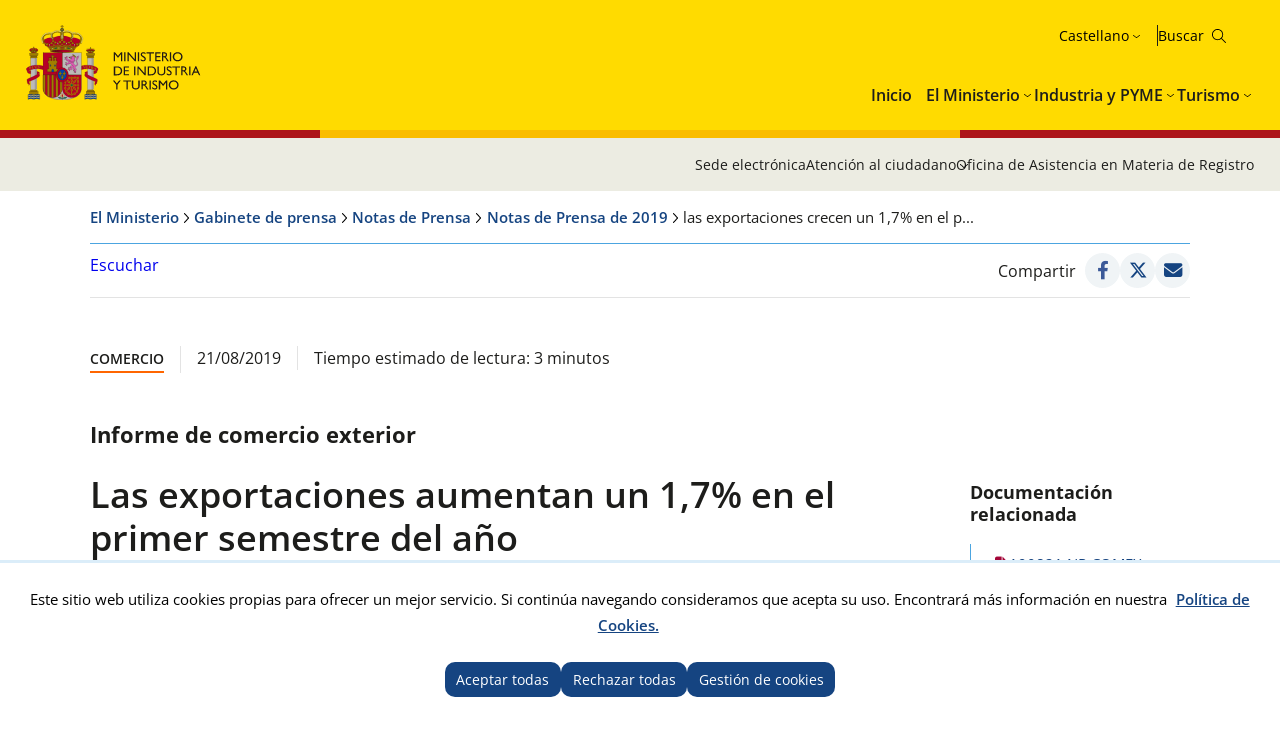

--- FILE ---
content_type: text/html; charset=utf-8
request_url: https://www.mintur.gob.es/es-es/GabinetePrensa/NotasPrensa/2019/Paginas/las-exportaciones-crecen-un-1,7-en-el-primer-semestre.aspx
body_size: 18155
content:


<!doctype html>

<!--[if lt IE 7]>       <html class="no-js lt-ie9 lt-ie8 lt-ie7" lang="es"> <![endif]--> <!--[if IE 7]>          <html class="no-js lt-ie9 lt-ie8" lang="es"> <![endif]--> <!--[if IE 8]>          <html class="no-js lt-ie9" lang="es"> <![endif]--> <!--[if IE 9]>          <html class="no-js ie9" lang="es"> <![endif]--> <!--[if gt IE 9]><!-->  <html class="no-js" lang="es"> <!--<![endif]-->

<head>
<meta name='Faro' content='Faro_Portal' ><meta name='ContiSyncro' content='13/01/2026 21:53:08' ><link title="home" href="/es-es/Paginas/index.aspx" rel="home" /><link title="index" href="/es-es/Paginas/mapaweb.aspx" rel="index" /><link title="author" href="/es-es/servicios/AtencionCiudadano/Paginas/AtencionCiudadano.aspx#contacto" rel="author" /><link title="search" href="/es-es/Paginas/resultados-busqueda.aspx" rel="search" /><link title="contents" href="/es-es/#menu-principal" rel="contents" /><link title="shortcut icon" href="/_layouts/15/images/Ministerio/favicon.ico" rel="shortcut icon" /><meta name='description' content='' ><meta name='autor' content='Ministerio de Industria y Turismo'><meta name='keywords' content='' ><meta http-equiv='Content-Type' content='text/html;charset=utf-8' />
<!-- Google tag (gtag.js) -->
<script async src="https://www.googletagmanager.com/gtag/js?id=G-HQFN88SMB3"></script>
<script>
  if (document.cookie.includes("displayCookieConsent=y")) {
            window.dataLayer = window.dataLayer || [];
            function gtag() { dataLayer.push(arguments); }
            gtag('js', new Date());
 
            gtag('config', '_ga_HQFN88SMB3');
            
        } else {

            if (document.cookie.includes("_ga_HQFN88SMB3")) {
                document.cookie = "_ga_HQFN88SMB3=; expires=Thu, 01 Jan 1970 00:00:00 UTC; path=/; domain=.mintur.gob.es;";
            }
            if (document.cookie.includes("_ga_D0DR1W8ESR")) {
                document.cookie = "_ga_D0DR1W8ESR=; expires=Thu, 01 Jan 1970 00:00:00 UTC; path=/; domain=.mintur.gob.es;";}
                
            if (document.cookie.includes("_gat_UA-5799562-11")) {
                document.cookie = "_gat_UA-5799562-11=; expires=Thu, 01 Jan 1970 00:00:00 UTC; path=/; domain=.mintur.gob.es;";}
		}
		</script>
<!-- Google Tag Manager -->

<script>
if (document.cookie.includes("displayCookieConsent=y")) {
(function(w,d,s,l,i){w[l]=w[l]||[];w[l].push({'gtm.start':
new Date().getTime(),event:'gtm.js'});var f=d.getElementsByTagName(s)[0],
j=d.createElement(s),dl=l!='dataLayer'?'&l='+l:'';j.async=true;j.src=
'https://www.googletagmanager.com/gtm.js?id='+i+dl;f.parentNode.insertBefore(j,f);
})(window,document,'script','dataLayer','GTM-MB6HRRR');}
else {

            if (document.cookie.includes("_ga_D0DR1W8ESR")) {
                document.cookie = "_ga_D0DR1W8ESR=; expires=Thu, 01 Jan 1970 00:00:00 UTC; path=/; domain=.mintur.gob.es;";}
                
            if (document.cookie.includes("_gat_UA-5799562-11")) {
                document.cookie = "_gat_UA-5799562-11=; expires=Thu, 01 Jan 1970 00:00:00 UTC; path=/; domain=.mintur.gob.es;";}
                }
</script>
<!-- End Google Tag Manager -->

    

    <!--  Meta específico para Móviles -->
    <meta name="viewport" content="width=device-width, initial-scale=1.0"/>
          
	
    
	<title> Ministerio de Industria y Turismo - las exportaciones crecen un 1,7% en el primer semestre </title>

    <!-- Favicon:Start -->
    <link rel="icon" href="/_layouts/15/images/Ministerio/favicon.ico"/>
	<!-- Favicon:End -->    
    
    <link rel="stylesheet" href="https://fonts.googleapis.com/css2?family=Material+Symbols+Outlined">   	
	<link href='https://fonts.googleapis.com/css?family=Open+Sans:400,600,800' rel='stylesheet'><link href='https://fonts.googleapis.com/css?family=Lora:400,400i,700,700i' rel='stylesheet'><link href='/Style%20Library/estilo-mintur.css' type='text/css' rel='stylesheet' /><link href='/Style%20Library/_buscador-autocompletado_pangea.css' type='text/css' rel='stylesheet' />
        
    <!-- JQuery -->
    <script src='https://ajax.googleapis.com/ajax/libs/jquery/1.12.0/jquery.min.js' type='text/javascript' ></script>

	
	


<script src="//cdn1.readspeaker.com/script/12264/webReader/webReader.js?pids=wr&dload=DocReader.AutoAdd" type="text/javascript" id="rs_req_Init"></script>
	<script type="text/javascript">
		<!--
    window.rsDocReaderConf = { lang: 'es_es' };
		//-->
    </script>
<script type="text/javascript" src="/Style%20Library/js/sugerenciasBuscador.js" ></script>

<meta name="google-site-verification" content="CSaoRXfmDbx2YTXfNyIYDhQvlE2u-UYeMltXbLyqdDI" />
</head>
<body>

<!-- Google Tag Manager (noscript) -->
<noscript><iframe src="https://www.googletagmanager.com/ns.html?id=GTM-MB6HRRR"
height="0" width="0" style="display:none;visibility:hidden"></iframe></noscript>
<!-- End Google Tag Manager (noscript) -->
		<!-- Cookies Control -->
	
<body>
	<a accesskey="S" href="#contenido" title="Ir directamente a contenido [Alt + s]." class="visuallyhidden">Ir directamente a contenido</a>

    <!-- ===== SP Form  =========================================================================== -->	
	<form method="post" action="./las-exportaciones-crecen-un-1,7-en-el-primer-semestre.aspx" onsubmit="javascript:return WebForm_OnSubmit();" id="aspnetForm">
<div class="aspNetHidden">
<input type="hidden" name="_wpcmWpid" id="_wpcmWpid" value="" />
<input type="hidden" name="wpcmVal" id="wpcmVal" value="" />
<input type="hidden" name="MSOWebPartPage_PostbackSource" id="MSOWebPartPage_PostbackSource" value="" />
<input type="hidden" name="MSOTlPn_SelectedWpId" id="MSOTlPn_SelectedWpId" value="" />
<input type="hidden" name="MSOTlPn_View" id="MSOTlPn_View" value="0" />
<input type="hidden" name="MSOTlPn_ShowSettings" id="MSOTlPn_ShowSettings" value="False" />
<input type="hidden" name="MSOGallery_SelectedLibrary" id="MSOGallery_SelectedLibrary" value="" />
<input type="hidden" name="MSOGallery_FilterString" id="MSOGallery_FilterString" value="" />
<input type="hidden" name="MSOTlPn_Button" id="MSOTlPn_Button" value="none" />
<input type="hidden" name="__EVENTTARGET" id="__EVENTTARGET" value="" />
<input type="hidden" name="__EVENTARGUMENT" id="__EVENTARGUMENT" value="" />
<input type="hidden" name="__REQUESTDIGEST" id="__REQUESTDIGEST" value="noDigest" />
<input type="hidden" name="MSOSPWebPartManager_DisplayModeName" id="MSOSPWebPartManager_DisplayModeName" value="Browse" />
<input type="hidden" name="MSOSPWebPartManager_ExitingDesignMode" id="MSOSPWebPartManager_ExitingDesignMode" value="false" />
<input type="hidden" name="MSOWebPartPage_Shared" id="MSOWebPartPage_Shared" value="" />
<input type="hidden" name="MSOLayout_LayoutChanges" id="MSOLayout_LayoutChanges" value="" />
<input type="hidden" name="MSOLayout_InDesignMode" id="MSOLayout_InDesignMode" value="" />
<input type="hidden" name="MSOSPWebPartManager_OldDisplayModeName" id="MSOSPWebPartManager_OldDisplayModeName" value="Browse" />
<input type="hidden" name="MSOSPWebPartManager_StartWebPartEditingName" id="MSOSPWebPartManager_StartWebPartEditingName" value="false" />
<input type="hidden" name="MSOSPWebPartManager_EndWebPartEditing" id="MSOSPWebPartManager_EndWebPartEditing" value="false" />
<input type="hidden" name="__VIEWSTATE" id="__VIEWSTATE" value="/wEPDwUJNTQyOTI5ODg0ZGSxPxBOPJiSXY+7avNwxrYP5tYu1vpGcad4C7Kez16VoQ==" />
</div>

<script type="text/javascript">
//<![CDATA[
var theForm = document.forms['aspnetForm'];
if (!theForm) {
    theForm = document.aspnetForm;
}
function __doPostBack(eventTarget, eventArgument) {
    if (!theForm.onsubmit || (theForm.onsubmit() != false)) {
        theForm.__EVENTTARGET.value = eventTarget;
        theForm.__EVENTARGUMENT.value = eventArgument;
        theForm.submit();
    }
}
//]]>
</script>


<script src="/WebResource.axd?d=2G78Nw5l_4NhSbWFjvohqTYemsIofkf-5n0vwjAawVOUAkjacy7jdHCvn_ecjvCUNl4FMN5OAmpvqqyfswIOde-A5wU6BX7umdqRRzVSAjg1&amp;t=638901608248157332" type="text/javascript"></script>


<script type="text/javascript">
//<![CDATA[
var MSOWebPartPageFormName = 'aspnetForm';
var g_presenceEnabled = true;
var g_wsaEnabled = false;

var g_correlationId = '01ffeca1-4fb1-4024-0953-d336a9ada84a';
var g_wsaQoSEnabled = false;
var g_wsaQoSDataPoints = [];
var g_wsaRUMEnabled = false;
var g_wsaLCID = 3082;
var g_wsaListTemplateId = 850;
var g_wsaSiteTemplateId = 'CMSPUBLISHING#0';
var _spPageContextInfo={"webServerRelativeUrl":"/es-es/GabinetePrensa/NotasPrensa/2019","webAbsoluteUrl":"http://www.mintur.gob.es/es-es/GabinetePrensa/NotasPrensa/2019","viewId":"","listId":"{0ee35bff-d4df-42e5-b53b-b9e65382361f}","listPermsMask":{"High":16,"Low":196673},"listUrl":"/es-es/GabinetePrensa/NotasPrensa/2019/Paginas","listTitle":"Páginas","listBaseTemplate":850,"viewOnlyExperienceEnabled":false,"blockDownloadsExperienceEnabled":false,"idleSessionSignOutEnabled":false,"cdnPrefix":"","siteAbsoluteUrl":"http://www.mintur.gob.es","siteId":"{d20f3a36-cc02-4339-9948-e24b4eedf2e0}","showNGSCDialogForSyncOnTS":false,"supportPoundStorePath":true,"supportPercentStorePath":true,"siteSubscriptionId":null,"CustomMarkupInCalculatedFieldDisabled":true,"AllowCustomMarkupInCalculatedField":false,"isSPO":false,"farmLabel":null,"serverRequestPath":"/es-es/GabinetePrensa/NotasPrensa/2019/Paginas/las-exportaciones-crecen-un-1,7-en-el-primer-semestre.aspx","layoutsUrl":"_layouts/15","webId":"{aac71ac1-00ee-41ba-9aa0-8a70b60862d3}","webTitle":"Notas de Prensa de 2019","webTemplate":"39","webTemplateConfiguration":"CMSPUBLISHING#0","webDescription":"","tenantAppVersion":"2310310096","isAppWeb":false,"webLogoUrl":"_layouts/15/images/siteicon.png","webLanguage":3082,"currentLanguage":3082,"currentUICultureName":"es-ES","currentCultureName":"es-ES","currentCultureLCID":3082,"env":null,"nid":0,"fid":0,"serverTime":"2026-01-14T18:27:30.2750363Z","siteClientTag":"631$$16.0.10417.20059","crossDomainPhotosEnabled":false,"openInClient":false,"Has2019Era":true,"webUIVersion":15,"webPermMasks":{"High":16,"Low":196673},"pageListId":"{0ee35bff-d4df-42e5-b53b-b9e65382361f}","pageItemId":399,"pagePermsMask":{"High":16,"Low":196673},"pagePersonalizationScope":1,"userEmail":"","userId":0,"userLoginName":null,"userDisplayName":null,"isAnonymousUser":true,"isAnonymousGuestUser":false,"isEmailAuthenticationGuestUser":false,"isExternalGuestUser":false,"systemUserKey":null,"alertsEnabled":true,"siteServerRelativeUrl":"/","allowSilverlightPrompt":"True","themeCacheToken":"/es-es/GabinetePrensa/NotasPrensa/2019::20:","themedCssFolderUrl":null,"themedImageFileNames":null,"modernThemingEnabled":true,"isSiteAdmin":false,"ExpFeatures":[480216468,1884350801,1158731092,62197791,538521105,335811073,4194306,34614301,268500996,-1946025984,28445328,-2147475455,134291456,65536,288,950272,1282,808326148,134217873,0,0,-1073217536,545285252,18350656,-467402752,6291457,-2147483644,1074794496,-1728053184,1845537108,622628,4102,0,0,0,0,0,0,0,0,0,0,0,0,0,0,0],"killSwitches":{},"InternalValidAuthorities":["webminedicion.mityc.age","www.mintur.gob.es","www.mintur.gob.es"],"CorrelationId":"01ffeca1-4fb1-4024-0953-d336a9ada84a","hasManageWebPermissions":false,"isNoScriptEnabled":false,"groupId":null,"groupHasHomepage":true,"groupHasQuickLaunchConversationsLink":false,"departmentId":null,"hubSiteId":null,"hasPendingWebTemplateExtension":false,"isHubSite":false,"isWebWelcomePage":false,"siteClassification":"","hideSyncButtonOnODB":false,"showNGSCDialogForSyncOnODB":false,"sitePagesEnabled":false,"sitePagesFeatureVersion":0,"DesignPackageId":"00000000-0000-0000-0000-000000000000","groupType":null,"groupColor":"#e3068b","siteColor":"#e3068b","headerEmphasis":0,"navigationInfo":null,"guestsEnabled":false,"MenuData":{"SignInUrl":"/es-es/GabinetePrensa/NotasPrensa/2019/_layouts/15/Authenticate.aspx?Source=%2Fes%2Des%2FGabinetePrensa%2FNotasPrensa%2F2019%2FPaginas%2Flas%2Dexportaciones%2Dcrecen%2Dun%2D1%2C7%2Den%2Del%2Dprimer%2Dsemestre%2Easpx"},"RecycleBinItemCount":-1,"PublishingFeatureOn":true,"PreviewFeaturesEnabled":false,"disableAppViews":false,"disableFlows":false,"serverRedirectedUrl":null,"formDigestValue":"0xF6ADCD65D007286E8EF293CBBE9528601BB69EDBE970E9E5358F4CBCBC17EE6767CB7944C93CCCC4EBCDC773D33762268E878CFEE4C836497DE065A654E167E2,14 Jan 2026 18:27:30 -0000","maximumFileSize":10240,"formDigestTimeoutSeconds":1800,"canUserCreateMicrosoftForm":false,"canUserCreateVisioDrawing":true,"readOnlyState":0,"isTenantDevSite":false,"preferUserTimeZone":false,"userTimeZoneData":null,"userTime24":false,"userFirstDayOfWeek":null,"webTimeZoneData":null,"webTime24":false,"webFirstDayOfWeek":null,"isSelfServiceSiteCreationEnabled":null,"alternateWebAppHost":"","aadTenantId":"","aadUserId":"","aadInstanceUrl":"","msGraphEndpointUrl":"https://","allowInfectedDownload":true};_spPageContextInfo.updateFormDigestPageLoaded=new Date();_spPageContextInfo.clientServerTimeDelta=new Date(_spPageContextInfo.serverTime)-new Date();if(typeof(define)=='function'){define('SPPageContextInfo',[],function(){return _spPageContextInfo;});}//]]>
</script>
<script type="text/javascript" src="/_layouts/15/3082/initstrings.js?rev=UfGKWx68Yr6Dm9uaspNANQ%3D%3DTAG0"></script><script type="text/javascript" src="/_layouts/15/init.js?rev=yqg8eItAKpo%2FMJ5vm41DGw%3D%3DTAG0"></script>
<script type="text/javascript">
//<![CDATA[
var L_Menu_BaseUrl="/es-es/GabinetePrensa/NotasPrensa/2019";
var L_Menu_LCID="3082";
var L_Menu_SiteTheme="null";
$(document).ready(function () {Ministerio.buscador.init('Buscar en el sitio','toggle');});//]]>
</script>

<script src="/WebResource.axd?d=[base64]&amp;t=638980274593019443" type="text/javascript"></script>
<script src="/WebResource.axd?d=[base64]&amp;t=638980274593019443" type="text/javascript"></script>
<script src="/ScriptResource.axd?d=yRoy64bt8xDGpq5zLcpcoUjq8nZ48PzlHq9t3Iph3c8MOhMcaeeAEJo2uV1Iz0f0sTgp-jQlpqBuMPI-ONt3Dj5O24cIV-s4qKkycIwxpvTOu7H9QjCY0tMRhWfO1qabNoIkezXeTNscRJ-bzcBhC1lLWh0HAJy2-QdfpbiSOrKstSLXpFsiRvnvobyqaEJx0&amp;t=5c0e0825" type="text/javascript"></script>
<script src="/ScriptResource.axd?d=rYhuWPupyYlxokLb0mt1paQkwOqfkHMwzJKfvlAGg52up8YcvHLX1sEXn2Xv0Jg9-Krqg5Whep3TWSo1GusUlL4kUnSSR05rh5PFArnDlLcQ-FTBAtxFsQoWHxjZJ1PzLE_SQXvHsRbRVfcXP5LsR3VM0E6F4ePIEKXQjCO5L5LzBNpovi1BvT1Mu2XQIad80&amp;t=5c0e0825" type="text/javascript"></script>
<script type="text/javascript">
//<![CDATA[
function WebForm_OnSubmit() {
UpdateFormDigest('\u002fes-es\u002fGabinetePrensa\u002fNotasPrensa\u002f2019', 1440000);if (typeof(_spFormOnSubmitWrapper) != 'undefined') {return _spFormOnSubmitWrapper();} else {return true;};
return true;
}
//]]>
</script>

<div class="aspNetHidden">

	<input type="hidden" name="__VIEWSTATEGENERATOR" id="__VIEWSTATEGENERATOR" value="C141CCD7" />
</div>

    <!-- ===== STARTER: ScriptManager ===================================================== -->
	<script type="text/javascript">
//<![CDATA[
Sys.WebForms.PageRequestManager._initialize('ctl00$ScriptManager', 'aspnetForm', [], [], [], 90, 'ctl00');
//]]>
</script>

    
    
<script type="text/javascript">RegisterSod("require.js", "\u002f_layouts\u002f15\u002frequire.js?rev=bv3fWJhk0uFGpVwBxnZKNQ\u00253D\u00253DTAG0");</script>
<script type="text/javascript">
//<![CDATA[
var _spFormDigestRefreshInterval = 1440000;var _fV4UI = true;//]]>
</script>
<script type="text/javascript">RegisterSod("browserScript", "\u002f_layouts\u002f15\u002fie55up.js?rev=ajbMHDSZTEMic\u00252B3j6rqxXA\u00253D\u00253DTAG0");RegisterSodDep("browserScript", "strings.js");</script>
<script type="text/javascript">
//<![CDATA[
var __wpmExportWarning='Este elemento Web se ha personalizado. En consecuencia, una o más propiedades del elemento Web podrían contener información confidencial. Asegúrese de que las propiedades contienen información segura para que otros la lean. Después de expandir este elemento Web, vea las propiedades en el archivo de descripción del elemento Web (.WebPart) utilizando un editor de texto como Microsoft Notepad.';var __wpmCloseProviderWarning='Está a punto de cerrar este elemento Web. Actualmente está proporcionando datos a otros elementos Web y estas conexiones se eliminará si se cierra este elemento Web. Para cerrar el elemento Web, haga clic en Aceptar. Para conservarlo, haga clic en Cancelar.';var __wpmDeleteWarning='Está a punto de eliminar de manera definitiva este elemento Web. ¿Confirma que desea hacerlo? Para eliminar este elemento Web, haga clic en Aceptar. Para conservarlo, haga clic en Cancelar.';$(document).ready(function () {$('.menu-idiomas-institucional > button').text('Castellano')});//]]>
</script>
</form>

	<!-- ===== STARTER: Web Part Manager  ============================================================================================= -->
	

    
		
	<div class="container">
	<!-- Cabecera:Start -->
		<header role="banner" id="site-header" class="institucional">
			<div class="main-header">
				<a accesskey="S" href="#contenido" title="Ir directamente al contenido (Atajo de teclado:S)." class="skip-to-content-link">Ir al contenido</a>
				<div class="container-maxwidth">
				<div class="container-header">
				<div class="nombre-app-institucional">
					<div class="logo-institucional">
								<h1>
									<a href="https://www.mintur.gob.es/es-es/" accesskey="0" title="Ir al Inicio (Atajo de teclado:1)."> <img src="/SiteCollectionImages/logo-MICT.svg" alt="Ministerio de Industria y Turismo"/></a>
									<!--<a class="logo-secundary" href="" target="_blank"  title="" rel="noopener noreferrer"><img src="" alt=""></a>-->
								</h1> 
							</div>
					</div>
					<div class="navegation-container">
						<div class="utility-container">
							<nav class="menu-idiomas-institucional">
								<button class="bt-dropdown">Castellano</button>
									<div class="dropdown-content">
										<ul>
<li><a hreflang='es' lang='es' title='es-es' href='/es-es/gabineteprensa/notasprensa/2019/paginas/las-exportaciones-crecen-un-1,7-en-el-primer-semestre.aspx'>Castellano</a></li>
<li><a hreflang='ca' lang='ca' title='ca-es' href='/ca-es/gabineteprensa/notasprensa/2019/paginas/las-exportaciones-crecen-un-1,7-en-el-primer-semestre.aspx'>Català</a></li>
<li><a hreflang='gl' lang='gl' title='gl-es' href='/gl-es/gabineteprensa/notasprensa/2019/paginas/las-exportaciones-crecen-un-1,7-en-el-primer-semestre.aspx'>Galego</a></li>
<li><a hreflang='eu' lang='eu' title='eu-es' href='/eu-es/gabineteprensa/notasprensa/2019/paginas/las-exportaciones-crecen-un-1,7-en-el-primer-semestre.aspx'>Euskera</a></li>
<li><a hreflang='en' lang='en' title='en-us' href='/en-us/gabineteprensa/notasprensa/2019/paginas/las-exportaciones-crecen-un-1,7-en-el-primer-semestre.aspx'>English</a></li>
<li><span lang='va' title='va-es'>Valencià</span></li>
</ul>
 
									</div>
							</nav>
							<div class="buscador-institucional">
								
 
<div class="menu-bt-lupa search-toggle">
</div>

<div class="fondo-buscar search-area" id="divBuscadorInstitucional">
    <form method='POST' action='/es-es/Paginas/resultados-busqueda.aspx' >
        <label for="ks"><span id="lblBuscar">Buscar</span></label>
        <input type="search" class="menu-texto-buscar" placeholder="ph" accesskey="4" name="ks" id="ks" />
        <input type="submit" class="menu-boton-buscar" name="boton-busqueda" id="boton-busqueda" onclick="disableButtonWebPart = true;">
    </form>
</div>
							</div>
						</div>
						<!-- Menú de Navegación:Start -->	
						<nav id="menu-principal-institucional">
							<ul class="slimmenu">
<li>
<a href="https://www.mintur.gob.es/es-es/Paginas/index.aspx">Inicio</a>
</li>
<li>
<a href="https://www.mintur.gob.es/es-es/Paginas/ministerio.aspx">El Ministerio</a>
<div class="mega-menu">
<div class="mega-menu-container">
<ul>
<li>
<a href="https://www.mintur.gob.es/es-es/ministro">Ministro</a>
</li>
<li>
<a href="https://www.mintur.gob.es/es-es/organizacion">Organización</a>
<ul>
<li>
<a href="https://www.mintur.gob.es/es-es/organizacion/funcionescompetencias">Funciones y Competencias</a>
</li>
<li>
<a href="https://www.mintur.gob.es/es-es/organizacion/organigrama">Organigrama</a>
</li>
<li>
<a href="https://www.mintur.gob.es/es-es/organizacion/organismos">Organismos</a>
</li>
<li>
<a href="https://www.mintur.gob.es/es-es/organizacion/igualdad">Igualdad de género</a>
</li>
<li>
<a href="https://www.mintur.gob.es/es-es/Organizacion/historia-mintur">Historia del Ministerio de Industria y Turismo</a>
</li>
</ul>
</li>
<li>
<a href="https://www.mintur.gob.es/es-es/paginas/ayudas.aspx">Ayudas</a>
</li>
<li>
<a href="https://www.mintur.gob.es/es-es/gabineteprensa">Gabinete de prensa</a>
<ul>
<li>
<a href="https://www.mintur.gob.es/es-es/gabineteprensa/notasprensa">Notas de Prensa</a>
</li>
<li>
<a href="https://www.mintur.gob.es/es-es/gabineteprensa/convocatorias">Convocatorias de prensa</a>
</li>
<li>
<a href="https://www.mintur.gob.es/es-es/gabineteprensa/departamentocomunicacion">Departamento de comunicación</a>
</li>
<li>
<a href="https://www.mintur.gob.es/es-es/gabineteprensa/congresoysenado">Discursos e intervenciones</a>
</li>
<li>
<a href="https://www.mintur.gob.es/es-es/gabineteprensa/fototeca">Fototeca</a>
</li>
</ul>
</li>
<li>
<a href="https://www.mintur.gob.es/es-es/publicaciones">Publicaciones</a>
</li>
<li>
<a href="https://www.mintur.gob.es/es-es/servicios">Servicios</a>
<ul>
<li>
<a href="https://www.mintur.gob.es/es-es/servicios/AtencionCiudadano">Atención al Ciudadano</a>
</li>
<li>
<a href="https://www.mintur.gob.es/es-es/servicios/Paginas/OAMR-Registro-General.aspx">OAMR - Registro General</a>
</li>
<li>
<a href="https://www.mintur.gob.es/es-es/servicios/canal-informante">Canal del informante</a>
</li>
<li>
<a href="https://www.mintur.gob.es/es-es/servicios/AyudasPublicas">Ayudas, becas y premios</a>
</li>
<li>
<a href="https://contrataciondelestado.es/wps/portal/!ut/p/b0/Dcq7DoAgDEDRT-qsiYOPRDdHpVvFQhqwEIJ-v2z3JBcQTkClTzxVSUqx2dzMOYqGPnNxEuektVAlrQwHIOB7iSXb9r140tZgaFrT5rpgFj9Afp7xBy_iOXI!/">Licitaciones</a>
</li>
<li>
<a href="https://www.mintur.gob.es/es-es/servicios/empleo">Empleo</a>
</li>
<li>
<a href="https://www.mintur.gob.es/es-es/servicios/Documentacion/Paginas/documentacion-publicaciones.aspx">Documentación y publicaciones</a>
</li>
</ul>
</li>
<li>
<a href="https://www.mintur.gob.es/es-es/indicadoresyestadisticas">Estadísticas e informes</a>
<ul>
<li>
<a href="https://www.mintur.gob.es/es-es/indicadoresyestadisticas/paginas/datostemp.aspx">Boletín estadístico del Ministerio</a>
</li>
<li>
<a href="https://www.mintur.gob.es/es-es/indicadoresyestadisticas/paginas/presentaciones_sectoriales.aspx">Presentaciones sectoriales</a>
</li>
<li>
<a href="https://www.mintur.gob.es/es-es/indicadoresyestadisticas/paginas/fichas_sectoriales.aspx">Fichas sectoriales</a>
</li>
<li>
<a href="https://sedeaplicaciones.serviciosmin.gob.es/Badase/">Base de datos de serie</a>
</li>
<li>
<a href="https://www.mintur.gob.es/es-es/indicadoresyestadisticas/paginas/informes.aspx">Informes</a>
</li>
</ul>
</li>
<li>
<a href="https://sede.serviciosmin.gob.es/es-es/Paginas/Index.aspx">Sede Electrónica</a>
</li>
<li>
<a href="https://www.mintur.gob.es/es-es/gobierno-abierto">Gobierno Abierto</a>
<ul>
<li>
<a href="https://www.mintur.gob.es/es-es/gobierno-abierto/semana_abierta_administracion-2025">Semana Administración Abierta 2025</a>
</li>
<li>
<a href="https://www.mintur.gob.es/es-es/gobierno-abierto/paginas/transparencia.aspx">Transparencia</a>
</li>
<li>
<a href="https://www.mintur.gob.es/es-es/gobierno-abierto/paginas/datos-abiertos.aspx">Datos Abiertos</a>
</li>
<li>
<a href="https://www.mintur.gob.es/es-es/gobierno-abierto/paginas/participacion-publica.aspx">Participación Pública</a>
</li>
</ul>
</li>
<li>
<a href="https://www.mintur.gob.es/es-es/recuperacion-transformacion-resiliencia">Plan de Recuperación, Transformación y Resiliencia</a>
<ul>
<li>
<a href="https://www.mintur.gob.es/es-es/recuperacion-transformacion-resiliencia/paginas/perte.aspx">PERTE VEC</a>
</li>
<li>
<a href="https://www.mintur.gob.es/es-es/recuperacion-transformacion-resiliencia/paginas/perte-agro.aspx">PERTE AGRO</a>
</li>
<li>
<a href="https://www.mintur.gob.es/es-es/recuperacion-transformacion-resiliencia/paginas/perte-naval.aspx">PERTE NAVAL</a>
</li>
<li>
<a href="https://www.mintur.gob.es/es-es/recuperacion-transformacion-resiliencia/paginas/experiencias-turismo-espana.aspx">Experiencias Turismo España</a>
</li>
<li>
<a href="https://www.mintur.gob.es/es-es/recuperacion-transformacion-resiliencia/paginas/buzon-de-denuncias.aspx">Buzón de denuncias</a>
</li>
<li>
<a href="https://www.mintur.gob.es/es-es/recuperacion-transformacion-resiliencia/paginas/perte-descarbonizacion.aspx">PERTE Descarbonización Industrial</a>
</li>
<li>
<a href="https://www.mintur.gob.es/es-es/recuperacion-transformacion-resiliencia/paginas/el-gobierno-tiene-la-intencion-de-poner-a-disposicion-una-linea-de-avales-de-al-menos-150m€-.aspx">El Gobierno tiene la intencion de poner a disposicion una linea de avales de al menos 150M€ </a>
</li>
<li>
<a href="https://www.mintur.gob.es/es-es/recuperacion-transformacion-resiliencia/paginas/webinar-perte-vec-20230614.aspx">Webinar PERTE VEC</a>
</li>
<li>
<a href="https://www.mintur.gob.es/es-es/recuperacion-transformacion-resiliencia/paginas/presentaciones-junio-2023.aspx">Presentaciones PERTE VEC</a>
</li>
<li>
<a href="https://www.mintur.gob.es/es-es/recuperacion-transformacion-resiliencia/paginas/webinar-1-2024.aspx">Webinar PERTE Descarbonización Industrial</a>
</li>
<li>
<a href="https://www.mintur.gob.es/es-es/recuperacion-transformacion-resiliencia/paginas/webinar-perte-descarbonizacion.aspx">Webinar PERTE Descarbonización Industrial</a>
</li>
</ul>
</li>
<li>
<a href="https://www.mintur.gob.es/es-es/brexit">Brexit</a>
</li>
<li>
<a href="https://www.mintur.gob.es/es-es/covid-19">COVID-19</a>
<ul>
<li>
<a href="https://www.mintur.gob.es/es-es/covid-19/industria">Impacto en sector Industria y PYME</a>
</li>
<li>
<a href="https://www.mintur.gob.es/es-es/covid-19/comercio">Impacto en sector Comercio</a>
</li>
<li>
<a href="https://www.mintur.gob.es/es-es/covid-19/turismo">Impacto en sector Turismo</a>
</li>
</ul>
</li>
<li>
<a href="https://www.mintur.gob.es/es-es/actuaciones_institucionales">Actuaciones Institucionales</a>
<ul>
<li>
<a href="https://www.mintur.gob.es/es-es/actuaciones_institucionales/paginas/declaracion-institucional-dia-propiedad-industrial.aspx">Declaración Institucional con motivo del día mundial de la Propiedad Industrial</a>
</li>
</ul>
</li>
<li>
<a href="https://www.mintur.gob.es/es-es/paginas/redessocialesyblogs.aspx">Redes sociales y blogs</a>
</li>
<li>
<a href="https://www.mintur.gob.es/es-es/proteccion-datos">Protección de datos personales</a>
<ul>
<li>
<a href="https://www.mintur.gob.es/es-es/proteccion-datos/paginas/registro-actividades-tratamiento-datos.aspx">Registro de actividades de tratamiento de datos personales</a>
</li>
</ul>
</li>
<li>
<a href="https://www.mintur.gob.es/es-es/infodana">Info DANA</a>
<ul>
<li>
<a href="https://www.mintur.gob.es/es-es/infodana/paginas/otras-medidas.aspx">Otras medidas</a>
</li>
<li>
<a href="https://www.mintur.gob.es/es-es/infodana/paginas/plan-reinicia-auto.aspx">Plan Reinicia Auto+</a>
</li>
<li>
<a href="https://www.mintur.gob.es/es-es/infodana/paginas/reinicia-fepyme-dana.aspx">Reinicia+ FEPYME DANA</a>
</li>
<li>
<a href="https://www.mintur.gob.es/es-es/infodana/paginas/reinicia-faiip-dana.aspx">REINICIA+ FAIIP DANA</a>
</li>
<li>
<a href="https://www.mintur.gob.es/es-es/infodana/paginas/reinicia-focit-dana.aspx">REINICIA+ FOCIT DANA</a>
</li>
</ul>
</li>
</ul>
</div>
</div>
</li>
<li>
<a href="https://industria.gob.es/es-es">Industria y PYME</a>
<div class="mega-menu">
<div class="mega-menu-container">
<ul>
<li>
<a href="https://industria.gob.es/es-es/secretariageneral">Secretaría General</a>
<ul>
<li>
<a href="https://industria.gob.es/es-es/secretariageneral/paginas/funcionescompetencias.aspx">Funciones y competencias</a>
</li>
<li>
<a href="https://industria.gob.es/es-es/secretariageneral/paginas/organigrama.aspx">Organigrama</a>
</li>
<li>
<a href="https://industria.gob.es/es-es/secretariageneral/paginas/organismos.aspx">Organismos</a>
</li>
</ul>
</li>
<li>
<a href="https://industria.gob.es/es-es/servicios">Servicios</a>
<ul>
<li>
<a href="https://www.mintur.gob.es/es-es/indicadoresyestadisticas/paginas/fichas_sectoriales.aspx">Indicadores sectoriales</a>
</li>
<li>
<a href="https://industria.gob.es/es-es/servicios/calidad">Consultas sobre temas de calidad y seguridad industrial</a>
</li>
<li>
<a href="https://industria.gob.es/es-es/servicios/estrategia-impulso-vehiculo-energias-alternativas">Estrategia de Impulso del Vehículo con Energías Alternativas</a>
</li>
<li>
<a href="https://industria.gob.es/sector-naval/paginas/index.aspx">Sector Naval</a>
</li>
<li>
<a href="https://industria.gob.es/es-es/servicios/paginas/marco-accion-nacional-energias-alternativas-transporte.aspx">Marco de Acción Nacional español de energías alternativas en el transporte</a>
</li>
<li>
<a href="https://industria.gob.es/es-es/servicios/paginas/agendas-sectoriales.aspx">Agendas sectoriales</a>
</li>
<li>
<a href="https://industria.gob.es/es-es/servicios/paginas/marco-estrategico-politica-pyme.aspx">Marco estratégico en política de PYME</a>
</li>
<li>
<a href="https://industria.gob.es/es-es/servicios/paginas/plan-estrategico-apoyo-integral-sector-automocion.aspx">Plan Estratégico de Apoyo Integral al Sector de la Automoción</a>
</li>
</ul>
</li>
<li>
<a href="https://industria.gob.es/es-es/estadisticas">Estadísticas e informes</a>
<ul>
<li>
<a href="https://industria.gob.es/es-es/estadisticas/paginas/encuesta-coyuntura.aspx">Encuesta de Coyuntura Industrial</a>
</li>
<li>
<a href="https://www.mintur.gob.es/es-es/indicadoresyestadisticas/industria/encuestacoyuntura/paginas/encuesta-coyuntura.aspx">Encuesta de Coyuntura en el Sector de la Construcción</a>
</li>
<li>
<a href="https://industria.gob.es/es-es/estadisticas/paginas/encuesta-vehiculos.aspx">Estadística de Fabricación de Vehículos Automóviles y Bicicletas</a>
</li>
<li>
<a href="https://industria.gob.es/es-es/estadisticas/paginas/estadistica-cemento.aspx">Estadística del Cemento</a>
</li>
<li>
<a href="https://industria.gob.es/es-es/estadisticas/paginas/estadisticas-y-publicaciones-sobre-pyme.aspx">Estadísticas y publicaciones sobre PYME</a>
</li>
</ul>
</li>
<li>
<a href="https://sede.serviciosmin.gob.es/es-es/procedimientoselectronicos/paginas/listado-procedimientos.aspx?od=5">Procedimientos en la Sede</a>
</li>
<li>
<a href="http://www.mintur.gob.es/portalayudas/paginas/convocatorias-ayudas.aspx?cg=secretar%c3%ada%20general%20de%20industria%20y%20de%20la%20peque%c3%b1a%20y%20mediana%20empresa">Ayudas</a>
</li>
<li>
<a href="https://industria.gob.es/es-es/participacion_publica">Participación pública</a>
</li>
<li>
<a href="https://industria.gob.es/es-es/brexit">Brexit Industria</a>
</li>
<li class="areas-interes">
<a href="https://industria.gob.es/es-es/Paginas/lista-areas-interes.aspx">Áreas de interés</a>
<ul>
<li>
<a href="https://industria.gob.es/anpaq">Autoridad Nacional para la Prohibición de las Armas Químicas</a>
</li>
<li>
<a href="https://industria.gob.es/calidad-industrial">Calidad y Seguridad Industrial</a>
</li>
<li>
<a href="https://ipyme.org/es-es/politicasymedidas/consejo-estatal/Paginas/default.aspx">Consejo Estatal de la PYME</a>
</li>
<li>
<a href="https://industria.gob.es/giaveh">Gestión Integrada de Aplicaciones de Vehículos (GIAVEH)</a>
</li>
<li>
<a href="https://industria.gob.es/premios-moda">Premios Nacionales de la Moda</a>
</li>
<li>
<a href="https://industria.gob.es/registros-industriales">Registros Industriales</a>
</li>
<li>
<a href="https://industria.gob.es/renove/paginas/index.aspx">Plan RENOVE</a>
</li>
<li>
<a href="https://www.industriaconectada40.gob.es/premios/paginas/premios.aspx">Premios Nacionales Industria Conectada 4.0</a>
</li>
<li>
<a href="https://industria.gob.es/premios-nacionales-bien-hecho/Paginas/default.aspx">Premios Nacionales de Industria: "Bien hecho en España"</a>
</li>
</ul>
</li>
</ul>
</div>
</div>
</li>
<li>
<a href="https://turismo.gob.es/es-es">Turismo</a>
<div class="mega-menu">
<div class="mega-menu-container">
<ul>
<li>
<a href="https://turismo.gob.es/es-es/secretariadeestado">Secretaría de Estado</a>
<ul>
<li>
<a href="https://turismo.gob.es/es-es/secretariadeestado/paginas/funcionesycompetencias.aspx">Funciones y competencias</a>
</li>
<li>
<a href="https://turismo.gob.es/es-es/secretariadeestado/paginas/organigrama.aspx">Organigrama</a>
</li>
<li>
<a href="https://turismo.gob.es/es-es/secretariadeestado/paginas/organismos.aspx">Organismos</a>
</li>
</ul>
</li>
<li>
<a href="https://turismo.gob.es/es-es/estrategia-turismo">Estrategia</a>
<ul>
<li>
<a href="https://turismo.gob.es/es-es/estrategia-turismo-sostenible/paginas/index.aspx">Estrategia de Turismo Sostenible de España 2030</a>
</li>
</ul>
</li>
<li>
<a href="https://turismo.gob.es/es-es/servicios">Servicios</a>
<ul>
<li>
<a href="https://turismo.gob.es/es-es/servicios/paginas/portal-study-in-spain.aspx">Portal Study in Spain</a>
</li>
<li>
<a href="https://turismo.gob.es/es-es/servicios/paginas/estudio-turismo-salud.aspx">Estudio sobre el turismo de salud en España</a>
</li>
<li>
<a href="https://turismo.gob.es/es-es/servicios/paginas/canal-experiencias.aspx">Comercialización de Experiencias Turísticas en www.spain.info</a>
</li>
<li>
<a href="https://turismo.gob.es/es-es/servicios/paginas/ayudas_sector_hotelero.aspx">Ayudas para el sector hotelero</a>
</li>
<li>
<a href="https://turismo.gob.es/es-es/servicios/paginas/plan-nacional-integral-turismo.aspx">Plan Nacional e Integral de Turismo (2012-2015)</a>
</li>
<li>
<a href="https://turismo.gob.es/es-es/servicios/paginas/punto-contacto-central-spain.aspx">Punto de Contacto Central España para garantías de viajes combinados y servicios de viaje vinculados</a>
</li>
</ul>
</li>
<li>
<a href="https://turismo.gob.es/es-es/paginas/estadisticas-informes.aspx">Estadísticas e Informes</a>
</li>
<li>
<a href="https://sede.serviciosmin.gob.es/es-es/procedimientoselectronicos/paginas/listado-procedimientos.aspx?od=4">Procedimientos de la Sede</a>
</li>
<li>
<a href="http://www.mintur.gob.es/portalayudas/paginas/convocatorias-ayudas.aspx?cg=secretar%c3%ada%20de%20estado%20de%20turismo">Ayudas</a>
</li>
<li>
<a href="https://turismo.gob.es/es-es/participacion-publica">Participación pública</a>
</li>
<li>
<a href="https://turismo.gob.es/es-es/brexit-turismo">Brexit Turismo</a>
</li>
<li class="areas-interes">
<a href="https://turismo.gob.es/es-es/Paginas/lista-areas-interes.aspx">Áreas de interés</a>
<ul>
<li>
<a href="https://turismo.gob.es/cooperacion">Cooperación y competitividad</a>
</li>
<li>
<a href="https://turismo.gob.es/desarrollo-sostenibilidad">Desarrollo y Sostenibilidad</a>
</li>
</ul>
</li>
</ul>
</div>
</div>
</li>
</ul>
						</nav>
					</div>
				</div>
				</div>
				</div>
				<div class="submenu-header">
					<div class="container-maxwidth">
						<h2>Otros enlaces</h2>                                   
						<ul><li><a href='https://sede.serviciosmin.gob.es/es-es' accesskey='7' >Sede electrónica</a></li><li class='submenu-desplegable'><a href='https://www.mintur.gob.es/{culture}/servicios/AtencionCiudadano/Paginas/AtencionCiudadano.aspx' accesskey='6' >Atención al ciudadano</a><div class='mega-menu'><div class='mega-menu-container'><ul><li><a href='/{0}/servicios/AtencionCiudadano/Paginas/preguntas-frecuentes.aspx' >Preguntas frecuentes</a></li><li><a href='/{0}/servicios/AtencionCiudadano/Paginas/quejas-sugerencias.aspx' >Quejas y sugerencias</a></li></ul></div></div></li><li><a href='/es-es/servicios/Paginas/OAMR-Registro-General.aspx' >Oficina de Asistencia en Materia de Registro</a></li></ul>
					</div>
				</div>

		</header>
            <!-- ReadSpeaker -->
            <div class="main-container">
             <!-- <div id="MiReadSpeaker"></div> -->
         <!-- Fin ReadSpeaker -->

			<!-- Contenido:Start -->
			<main id="contenido" role="main">
				

<div id="ctl00_PlaceHolderMain_InterfazGestionTraduccion1" __WebPartId="{EA91B260-CED8-4759-BC0D-EF82FC47D4AC}">

</div>



<script type="text/javascript" src="/Style Library/js/ContadorLectura.js"></script>

<div class="section-container">
    <div class="breadcrumb">
        <ul><li><a href="/es-es/Paginas/index.aspx">El Ministerio</a></li><li><a href="/es-es/GabinetePrensa/Paginas/indexGabinete.aspx">Gabinete de prensa</a></li><li><a href="/es-es/GabinetePrensa/NotasPrensa/Paginas/listadoNotasPrensa.aspx">Notas de Prensa</a></li><li><a href="/es-es/GabinetePrensa/NotasPrensa/2019/Paginas/index.aspx">Notas de Prensa de 2019</a></li><li>las exportaciones crecen un 1,7% en el p...</li></ul>
    </div>

    <div class="speakeryredes">
        <div id="MiReadSpeaker"></div>
        <div class='compartir rs_skip' >
<span class='compartir-label'><span>Compartir</span></span>
<ul>
<li>
<a class='social facebook' title='Abre en ventana nueva' href='http://www.facebook.com/sharer.php?u=http://www.mintur.gob.es/es-es/GabinetePrensa/NotasPrensa/2019/Paginas/las-exportaciones-crecen-un-1,7-en-el-primer-semestre.aspx' target='_blank'><span>Recomendar en Facebook</span></a>
</li>
<li>
<a class='social twitter' title='Abre en ventana nueva' href='http://twitter.com/share?url=http://www.mintur.gob.es/es-es/GabinetePrensa/NotasPrensa/2019/Paginas/las-exportaciones-crecen-un-1,7-en-el-primer-semestre.aspx' target='_blank'><span>Twittear</span></a>
</li>
<li>
<a title='Abre en ventana nueva' href="mailto: ?subject=Enviado desde http://www.mintur.gob.es&body=Creo que este contenido te puede interesar:%0Alas exportaciones crecen un 1,7% en el primer semestre%0Ahttp://www.mintur.gob.es/es-es/GabinetePrensa/NotasPrensa/2019/Paginas/las-exportaciones-crecen-un-1,7-en-el-primer-semestre.aspx%0A%0A" class="social correo"><span>Enviar por correo</span>  </a>
</li>
</ul>
</div>

    </div>

    <!--<div class="tagline-prensa">
		Gabinete de prensa</div>-->

    <div class="interior-container">
          		 <div class="col-contenido">
        <div class="grid-2columnas">
 
            <article id='article' class='entrada-noticia'>
<header>
<ul class='detalle-noticia'><li><span class='<span class="tag comercio">Comercio</span>'><span class="tag comercio">Comercio</span></span></li><li><span class='fecha'>21/08/2019</span></li><li><span id='spanLectura' class='lectura'></span></li></ul>
<h1>Las exportaciones aumentan un 1,7% en el primer semestre del año</h1>
<p class='subtitular' role='doc-subtitle'>Informe de comercio exterior</p>
</header>
<div class='summary'>Las exportaciones alcanzaron entre enero y junio un valor de 147.408 millones de euros</div>
<div class='contenido-noticia'><p>Las exportaciones españolas de mercancías aumentaron un 1,7% en el periodo enero-junio de 2019 respecto al mismo periodo del año anterior y alcanzaron los 147.408 millones de euros, máximo histórico para el acumulado en este periodo. Las importaciones crecieron un 1,6% hasta los 162.120 millones de euros, también máximo histórico, según los datos de comercio declarado por Aduanas, dependiente del Ministerio de Hacienda.
</p>
<p>Entre los principales sectores, crecieron las exportaciones de bienes de equipo (6,7%), alimentación, bebidas y tabaco (3,5%) y productos químicos (3,2%) y disminuyeron las del sector del automóvil (-5,7%).
</p>
<p>En cuanto a las importaciones, se incrementaron en los sectores de bienes de equipo (4,5% interanual), productos energéticos (0,6%) y productos químicos (6,7%), mientras que decrecieron las del sector del automóvil (-2,5%).
</p>
<p>Las exportaciones dirigidas a la Unión Europea (66,4% del total) aumentaron un 1,5% en los seis primeros meses del año. Las ventas a la zona euro (51,9% del total) crecieron un 1,1% y las destinadas al resto de la Unión Europea (14,4% del total) se incrementaron un 2,6%.
</p>
<p>Por su parte, las ventas a terceros destinos (33,6% del total) se incrementaron un 2,2% en este periodo, con incrementos de las exportaciones a América del Norte (10,6%), Asia -excluido Oriente Medio- (8,9%), África (5,0%) y Oceanía (2,9%). Por el contrario, retrocedieron las destinadas a Oriente Medio (-13,4%) y América Latina (-2,0%).
</p>
<h2>Datos del mes de junio
</h2>
<p>En el mes de junio, las exportaciones españolas de mercancías crecieron un 0,9% sobre el mismo mes de 2018. Este aumento en España contrasta con los descensos en la zona euro (-5,6%) y en la Unión Europea (-5,7%).
</p>
<p>En junio de 2019, las exportaciones a la Unión Europea aumentaron un 1,7%. De los principales socios, destacan los incrementos de ventas a Portugal (7,1%), Alemania (3,9%) e Italia (1,4%), frente a los descensos de las dirigidas a Reino Unido (-3,2%) y Francia (-1,7%). Las exportaciones a países terceros (no-UE) decrecieron un 0,7% interanual.
</p>
<p>El informe completo y la nota metodológica se pueden consultar en esta dirección web&#58;
http&#58;//www.comercio.gob.es/es-ES/comercio-exterior/estadisticas-informes/Paginas/Informes-de-Comercio-Exterior.aspx</p></div>
</article>
<aside class='submenu documentos'>
<h2>Documentación relacionada</h2>
<ul class='listado-documentos'>
<li><a class='file pdf' href='/es-es/gabineteprensa/notasprensa/2019/documents/190821%20np%20comex_%20junio.pdf' >190821 NP COMEX_ junio.pdf [pdf] 69,97 KB</a>
</li>
</aside>



            <!--<aside class="submenu">-->

            <!-- Navegación 2º nivel -->
            <!-- <nav role="navigation" aria-label="Menú secundario">
                <h2>
                    <a href="/es-es/Paginas/index.aspx">El Ministerio</a>
                </h2>

                <div id="menu-vertical"></div>
            </nav>-->
            <!--</aside>-->
        </div>

        <div class="grid-full-width">	
           

<script type="text/javascript"> 
	function showGracias() {
		document.getElementById("divButtons").style.display = "none";
        document.getElementById("h2pregunta").style.display = "none";
		document.getElementById("divGracias").style.display = "block";
	};
</script>

<div class="feedback-site">
	<div class="feedback-container">
		<h2 id="h2pregunta">¿Le ha servido de ayuda esta página?</h2>
		<div id="divButtons" class="feedback-buttons">
			<ul>
				<li>
					<button class="" onclick="ga('send', 'event', 'Encuesta', 'satisfaccion', 'si'); showGracias()">
						Sí <span>esta pagina es util</span>
					</button>
				</li>
				<li>
					<button class="" onclick="ga('send', 'event', 'Encuesta', 'satisfaccion', 'no'); showGracias()">
						No <span>esta pagina no sirve</span>
					</button>
				</li>
			</ul>
		</div>
		<div id="divGracias" class="feedback-success" role="alert" hidden="">
			<p>Gracias por sus comentarios.</p>
		</div>
	</div>
</div>
	
	    </div>
	    			</div>
    </div>
</div>

<div style='display:none' id='hidZone'><menu class="ms-hide">
	<ie:menuitem id="MSOMenu_Help" iconsrc="/_layouts/15/images/HelpIcon.gif" onmenuclick="MSOWebPartPage_SetNewWindowLocation(MenuWebPart.getAttribute(&#39;helpLink&#39;), MenuWebPart.getAttribute(&#39;helpMode&#39;))" text="Ayuda" type="option" style="display:none">

	</ie:menuitem>
</menu></div>
			</main>
			<!-- Contenido:End -->
		</div>    


		
		<footer role="contentinfo" class="institucional">
			<button type="button" class="scroll-top"><span>Subir arriba</span></button>
			<div class="container-maxwidth">	
				<div class="footer-container-institucional">
					<div class="navegation-footer">
						<nav class="opciones-footer-institucional">
						<h2>Navegación del Pie</h2>
						<ul><li><a href="/es-es/Paginas/Index.aspx">Inicio</a></li><li class="activo"><a href="/es-es/Paginas/ministerio.aspx">El Ministerio</a></li><li><a href="https://industria.gob.es/es-es">Industria y PYME</a></li><li><a href="https://turismo.gob.es/es-es">Turismo</a></li></ul>
						<h2>Accesos directos</h2>	
							<ul><li><a href='https://sede.serviciosmin.gob.es/es-es' accesskey='7' >Sede electrónica</a></li><li><a href='https://www.mintur.gob.es/{culture}/servicios/AtencionCiudadano/Paginas/AtencionCiudadano.aspx' accesskey='6' >Atención al ciudadano</a></li><li><a href='/es-es/servicios/Paginas/OAMR-Registro-General.aspx' >Oficina de Asistencia en Materia de Registro</a></li></ul>
						</nav>
						<nav class="legal-footer-institucional">
						<h2>Legal</h2>
							<ul><li><a href='/es-es/Paginas/accesibilidad.aspx' accesskey='0' title='Ir a la Accesibilidad (Atajo de teclado:0).' >Accesibilidad</a></li><li><a href='/es-es/servicios/AtencionCiudadano/Paginas/AtencionCiudadano.aspx#contacto' >Contacto</a></li><li><a href='/es-es/Paginas/Avisolegal.aspx' title='Ir al Aviso legal (Atajo de teclado:6).' >Aviso legal</a></li><li><a href='/es-es/Paginas/politica-cookies.aspx' >Política de cookies</a></li><li><a href='/es-es/Paginas/mapaweb.aspx' accesskey='3' title='Ir al mapa del sitio (Atajo de teclado:3).' >Mapa del sitio</a></li></ul>
						</nav>
					</div>
					<div class="redes-sociales-footer">
						<h2>Redes sociales del ministerio</h2>
						<ul><li class='rss'><a href='/es-es/Paginas/rss.aspx' >Rss</a></li><li class='youtube'><a href='https://www.youtube.com/channel/UCfUiR6m7Vh9BmUEe9tdsTnw' >Youtube</a></li><li class='twitter'><a href='https://twitter.com/minturgob' >Twitter</a></li><li class='redes-blog'><a href='/es-es/Paginas/RedesSocialesYBlogs.aspx' >Todas las redes</a></li></ul>
					</div>
				</div>
				<div class="footer-container-institucional logos-position">
					<div class="direccion-info">
						<div class="logo-institucional">
							<a href='https://www.mintur.gob.es' target='_blank' title='Abre en ventana nueva' rel='noopener noreferrer'><img src='/SiteCollectionImages/logo-MICT.Gob.svg' alt='Gobierno de España. Ministerio de Industria y Turismo' /></a>
						</div>
						<div class="direccion-institucional">
							<p class='direccion'><strong>Gobierno de España. Ministerio de Industria y Turismo</strong> - <abbr title="Paseo">P.</abbr> de la Castellana 160, <abbr title="Código Postal">C.P.</abbr> 28046 Madrid, España. <span>Teléfono: 91 349 46 40</span></p>						
						</div>
					</div>
					<div class="logo-ue">
						<a href='https://www.mintur.gob.es/es-es/recuperacion-transformacion-resiliencia/Paginas/plan-recuperacion-transformacion-resiliencia.aspx' target='_blank' title='Abre en ventana nueva' rel='noopener noreferrer'><img src='/SiteCollectionImages/Logos_PRTR.svg' alt='Fondos Next Generation - Plan de Recuperación, Transformación y Resiliencia' /></a>
				</div>
		
	</div>
	</footer>
	<!-- JQuery -->
	<script src="/Style%20Library/js/jquery.slimmenu.portal.js"></script>
	<script src="/Style%20Library/js/main_portal.js"></script>    
	<!--  -->
    <script src="/Style%20Library/js/modernizr-custom.js"></script>
    <script src="/Style%20Library/js/VerMas.js"></script>
	<script src="/Style%20Library/js/desplegable.js"></script>
	<script src="/Style%20Library/js/DeleteDivsMSZone.js"></script>
	<script src="/Style%20Library/js/readSpeakerRender.js"></script>
	<!--<script src="/Style%20Library/js/main-igualdad.js"></script>-->
	 <script src="/Style%20Library/js/override-main.js"></script>
	<script src="/Style%20Library/js/DisableCookies.js"></script>

	<!-- ===== STARTER: Hidden Placeholders =========================================================================================== -->	
	
	
	
	
	
	
	
	
	
	
	
	
	
	
	
	
	
	
	
	
	
	
	
	
	
			
	
    
    
	

    


<script>
    document.addEventListener('DOMContentLoaded', function (event) {
        cookieChoices.showCookieConsentBar('Este sitio web utiliza cookies propias para ofrecer un mejor servicio. Si contin\u00faa navegando consideramos que acepta su uso. Encontrar\u00e1 m\u00e1s informaci\u00f3n en nuestra', 'Lo entiendo', 'Pol\u00edtica de Cookies.', 'https://www.mintur.gob.es/es-es/paginas/politica-cookies.aspx', 'Aceptar todas', 'Rechazar todas', 'Gestión de cookies', 'Aceptar selección', 'Más información', 'Al pulsar el botón "Aceptar selección" se están aceptando las cookies seleccionadas, además de las cookies técnicas que permiten un correcto funcionamiento del sitio web. Al pulsar el botón "Rechazar todas" se están rechazando todas las cookies, excepto las cookies técnicas que permiten un correcto funcionamiento del sitio web', 'Cookies de Google Analytics', 'Cookies para el funcionamiento de la web', 'Preferencias de cookies');
    });
</script>
	</div>
</body>

</html><!--- Representada mediante el perfil de caché: Internet público (totalmente anónimo) en: 2026-01-14T19:27:31 ---->

--- FILE ---
content_type: image/svg+xml
request_url: https://www.mintur.gob.es/SiteCollectionImages/Logos_PRTR.svg
body_size: 130550
content:
<svg width="473" height="74" viewBox="0 0 473 74" fill="none" xmlns="http://www.w3.org/2000/svg" xmlns:xlink="http://www.w3.org/1999/xlink">
<rect width="254.341" height="73.8088" fill="url(#pattern0_1469_487)"/>
<path d="M329.253 5.1978V17.617H317.785V67.5739H304.2V17.617H292.671V5.1978H329.253Z" fill="#1D1D1B"/>
<path d="M342.682 47.6901L340.786 48.2901C337.702 49.265 334.522 49.875 331.311 50.11L327.863 50.195L340.346 67.5239H357.113L342.687 47.6901H342.682Z" fill="#1D1D1B"/>
<path d="M301.591 59.1694L297.551 58.9394L296.904 55.3446L294.886 58.7844L290.629 58.5394L293.582 61.0443L291.554 64.609L295.412 62.6192L299.219 65.049L298.041 61.4192L301.591 59.1694Z" fill="#1D1D1B"/>
<path d="M290.143 46.8102L286.371 46.5952L285.765 43.3554L283.894 46.4502L279.925 46.2252L282.68 48.4801L280.248 51.6599L284.389 49.905L287.378 52.0648L286.842 48.83L290.143 46.8102Z" fill="#1D1D1B"/>
<path d="M288.849 33.376L285.451 33.181L284.895 30.4212L283.217 33.056L279.642 32.8511L282.13 34.7809L279.945 37.4858L283.672 36.0009L286.372 37.8507L285.876 35.0909L288.849 33.376Z" fill="#1D1D1B"/>
<path d="M295.195 22.9767L292.242 22.8067L291.746 20.6268L290.3 22.6967L287.191 22.5167L289.36 24.0516L287.479 26.1715L290.71 25.0215L293.066 26.4915L292.621 24.3166L295.195 22.9767Z" fill="#1D1D1B"/>
<path d="M353.432 18.087C352.264 15.4422 350.59 13.1673 348.416 11.2624C346.237 9.35754 343.597 7.86763 340.468 6.8477C335.401 5.1978 330.573 5.2828 330.573 5.2828C330.573 9.42753 330.593 13.5123 330.573 17.682C332.777 17.897 335.133 18.487 337.252 20.0919C339.365 21.6968 340.422 24.0466 340.422 27.1414V27.3214C340.422 29.9962 339.411 32.2461 337.393 34.056C335.376 35.8708 332.534 36.7758 328.879 36.7758L319.039 36.7908C319.06 40.8905 319.039 44.9053 319.039 48.995H328.404C332.125 48.995 335.609 48.535 338.86 47.6101C342.111 46.6902 344.947 45.3052 347.379 43.4604C349.806 41.6205 351.718 39.3256 353.108 36.5908C354.493 33.856 355.191 30.6762 355.191 27.0464V26.8664C355.191 23.6566 354.61 20.7268 353.442 18.077L353.432 18.087Z" fill="#1D1D1B"/>
<path d="M370.122 11.5724H373.899C374.455 11.5724 374.951 11.6474 375.385 11.8024C375.82 11.9524 376.189 12.1724 376.493 12.4473C376.796 12.7273 377.029 13.0573 377.191 13.4473C377.352 13.8323 377.433 14.2622 377.433 14.7322V14.7572C377.433 15.2872 377.337 15.7521 377.145 16.1521C376.953 16.5521 376.685 16.8871 376.346 17.157C376.007 17.427 375.613 17.627 375.158 17.762C374.703 17.897 374.218 17.962 373.697 17.962H372.15V20.7018H370.117V11.5724H370.122ZM373.768 16.1821C374.278 16.1821 374.673 16.0471 374.956 15.7821C375.239 15.5172 375.38 15.1872 375.38 14.7972V14.7722C375.38 14.3172 375.234 13.9772 374.941 13.7423C374.647 13.5073 374.243 13.3873 373.732 13.3873H372.16V16.1821H373.773H373.768Z" fill="#1D1D1B"/>
<path d="M378.824 11.1774H380.831V20.7068H378.824V11.1774Z" fill="#1D1D1B"/>
<path d="M384.724 20.8418C384.391 20.8418 384.077 20.7968 383.779 20.7068C383.486 20.6168 383.228 20.4768 383.005 20.2968C382.783 20.1119 382.611 19.8919 382.484 19.6269C382.358 19.3619 382.292 19.0569 382.292 18.707V18.682C382.292 18.297 382.363 17.967 382.505 17.692C382.646 17.412 382.843 17.182 383.091 17.0021C383.344 16.8171 383.642 16.6821 383.991 16.5921C384.34 16.5021 384.724 16.4571 385.149 16.4571C385.508 16.4571 385.827 16.4821 386.095 16.5371C386.363 16.5871 386.625 16.6571 386.878 16.7471V16.6321C386.878 16.2121 386.752 15.8971 386.494 15.6771C386.236 15.4572 385.862 15.3522 385.356 15.3522C384.967 15.3522 384.628 15.3872 384.335 15.4522C384.042 15.5172 383.728 15.6121 383.405 15.7321L382.904 14.2172C383.293 14.0522 383.698 13.9173 384.118 13.8123C384.542 13.7073 385.053 13.6573 385.65 13.6573C386.206 13.6573 386.676 13.7273 387.07 13.8573C387.46 13.9922 387.783 14.1872 388.041 14.4372C388.304 14.6972 388.501 15.0172 388.623 15.3972C388.744 15.7771 388.81 16.2021 388.81 16.6721V20.7318H386.868V19.9769C386.62 20.2469 386.327 20.4618 385.983 20.6218C385.64 20.7818 385.22 20.8618 384.729 20.8618L384.724 20.8418ZM385.331 19.4719C385.806 19.4719 386.186 19.3569 386.474 19.1319C386.762 18.9069 386.904 18.612 386.904 18.242V17.887C386.727 17.807 386.529 17.747 386.317 17.697C386.1 17.647 385.872 17.627 385.624 17.627C385.195 17.627 384.856 17.712 384.608 17.877C384.36 18.042 384.239 18.282 384.239 18.597V18.622C384.239 18.8919 384.34 19.1019 384.542 19.2469C384.745 19.3969 385.007 19.4669 385.336 19.4669L385.331 19.4719Z" fill="#1D1D1B"/>
<path d="M390.534 13.7123H392.541V14.7122C392.658 14.5622 392.779 14.4222 392.916 14.2872C393.052 14.1522 393.204 14.0322 393.371 13.9273C393.537 13.8223 393.725 13.7373 393.927 13.6773C394.129 13.6173 394.357 13.5873 394.614 13.5873C395.378 13.5873 395.975 13.8173 396.389 14.2772C396.809 14.7372 397.016 15.3722 397.016 16.1821V20.7118H395.009V16.8171C395.009 16.3471 394.903 15.9921 394.69 15.7571C394.478 15.5172 394.18 15.3972 393.79 15.3972C393.401 15.3972 393.098 15.5172 392.875 15.7571C392.653 15.9971 392.536 16.3521 392.536 16.8171V20.7118H390.529V13.7123H390.534Z" fill="#1D1D1B"/>
<path d="M405.627 20.8418C405.212 20.8418 404.812 20.7618 404.423 20.6068C404.034 20.4518 403.695 20.2169 403.392 19.9069C403.093 19.5969 402.851 19.2219 402.674 18.772C402.492 18.322 402.401 17.807 402.401 17.2271V17.2021C402.401 16.6171 402.492 16.1021 402.674 15.6572C402.856 15.2072 403.093 14.8322 403.387 14.5222C403.68 14.2122 404.024 13.9823 404.408 13.8223C404.797 13.6673 405.202 13.5873 405.621 13.5873C406.157 13.5873 406.602 13.6923 406.946 13.9023C407.295 14.1122 407.588 14.3572 407.826 14.6322V11.1874H409.833V20.7168H407.826V19.7119C407.578 20.0419 407.28 20.3169 406.936 20.5268C406.587 20.7418 406.152 20.8468 405.621 20.8468L405.627 20.8418ZM406.142 19.1569C406.38 19.1569 406.602 19.1119 406.81 19.0219C407.017 18.9319 407.199 18.802 407.351 18.632C407.502 18.462 407.629 18.257 407.72 18.017C407.811 17.777 407.856 17.512 407.856 17.2271V17.2021C407.856 16.9171 407.811 16.6521 407.72 16.4121C407.629 16.1721 407.502 15.9671 407.351 15.7971C407.199 15.6272 407.017 15.4972 406.81 15.4072C406.602 15.3172 406.38 15.2722 406.142 15.2722C405.905 15.2722 405.682 15.3172 405.475 15.4072C405.268 15.4972 405.086 15.6272 404.929 15.7971C404.772 15.9671 404.646 16.1671 404.555 16.4021C404.464 16.6371 404.418 16.9021 404.418 17.1971V17.2221C404.418 17.507 404.464 17.772 404.555 18.012C404.646 18.252 404.772 18.457 404.929 18.627C405.086 18.797 405.268 18.9269 405.475 19.0169C405.682 19.1069 405.905 19.1519 406.142 19.1519V19.1569Z" fill="#1D1D1B"/>
<path d="M414.986 20.8668C414.46 20.8668 413.964 20.7818 413.514 20.6068C413.059 20.4318 412.67 20.1869 412.341 19.8619C412.013 19.5419 411.755 19.1569 411.568 18.722C411.381 18.282 411.29 17.792 411.29 17.252V17.227C411.29 16.7321 411.376 16.2621 411.547 15.8171C411.719 15.3722 411.957 14.9872 412.265 14.6572C412.574 14.3272 412.943 14.0672 413.368 13.8723C413.792 13.6823 414.268 13.5873 414.788 13.5873C415.38 13.5873 415.891 13.6923 416.32 13.9023C416.75 14.1122 417.109 14.3922 417.397 14.7422C417.686 15.0922 417.893 15.4972 418.029 15.9571C418.166 16.4121 418.232 16.8921 418.232 17.387C418.232 17.467 418.232 17.547 418.227 17.637C418.227 17.722 418.217 17.817 418.206 17.912H413.282C413.378 18.367 413.58 18.707 413.883 18.9369C414.187 19.1669 414.566 19.2819 415.011 19.2819C415.345 19.2819 415.643 19.2269 415.911 19.1119C416.174 18.9969 416.447 18.8169 416.73 18.562L417.878 19.5669C417.544 19.9769 417.14 20.2969 416.664 20.5268C416.189 20.7568 415.628 20.8718 414.986 20.8718V20.8668ZM416.28 16.6621C416.219 16.2171 416.058 15.8571 415.805 15.5871C415.547 15.3122 415.213 15.1772 414.788 15.1772C414.364 15.1772 414.025 15.3122 413.767 15.5821C413.509 15.8521 413.337 16.2121 413.256 16.6671H416.28V16.6621Z" fill="#1D1D1B"/>
<path d="M370.284 26.3415H374.511C375.684 26.3415 376.579 26.6514 377.206 27.2664C377.732 27.7864 378 28.4863 378 29.3563V29.3813C378 30.1212 377.818 30.7262 377.454 31.1912C377.089 31.6561 376.609 32.0011 376.023 32.2161L378.283 35.4809H375.906L373.924 32.5561H372.327V35.4809H370.294V26.3415H370.284ZM374.379 30.7812C374.88 30.7812 375.264 30.6662 375.532 30.4312C375.8 30.1962 375.937 29.8812 375.937 29.4913V29.4663C375.937 29.0313 375.795 28.7063 375.512 28.4863C375.229 28.2713 374.839 28.1613 374.339 28.1613H372.316V30.7862H374.374L374.379 30.7812Z" fill="#1D1D1B"/>
<path d="M382.97 35.6359C382.444 35.6359 381.948 35.5509 381.498 35.3759C381.043 35.2009 380.654 34.9559 380.325 34.6309C379.997 34.311 379.739 33.926 379.552 33.491C379.365 33.051 379.274 32.5611 379.274 32.0211V31.9961C379.274 31.5011 379.36 31.0312 379.532 30.5862C379.704 30.1412 379.941 29.7563 380.25 29.4263C380.558 29.0963 380.927 28.8363 381.352 28.6413C381.777 28.4513 382.252 28.3563 382.773 28.3563C383.364 28.3563 383.875 28.4613 384.305 28.6713C384.734 28.8813 385.093 29.1613 385.382 29.5113C385.67 29.8612 385.877 30.2662 386.014 30.7262C386.15 31.1812 386.216 31.6611 386.216 32.1561C386.216 32.2361 386.216 32.3161 386.211 32.4061C386.211 32.4911 386.201 32.5861 386.191 32.6811H381.266C381.362 33.136 381.564 33.476 381.868 33.706C382.171 33.936 382.55 34.051 382.995 34.051C383.329 34.051 383.627 33.996 383.895 33.881C384.158 33.766 384.431 33.586 384.714 33.331L385.862 34.336C385.528 34.7459 385.124 35.0659 384.648 35.2959C384.173 35.5259 383.612 35.6409 382.97 35.6409V35.6359ZM384.264 31.4312C384.204 30.9862 384.042 30.6262 383.789 30.3562C383.531 30.0812 383.197 29.9462 382.773 29.9462C382.348 29.9462 382.009 30.0812 381.751 30.3512C381.493 30.6212 381.322 30.9812 381.241 31.4361H384.264V31.4312Z" fill="#1D1D1B"/>
<path d="M391.055 35.6359C390.524 35.6359 390.033 35.5409 389.583 35.3509C389.128 35.1609 388.739 34.9009 388.415 34.576C388.092 34.251 387.834 33.866 387.652 33.426C387.465 32.9861 387.374 32.5211 387.374 32.0211V31.9961C387.374 31.5011 387.465 31.0312 387.652 30.5862C387.839 30.1412 388.092 29.7563 388.415 29.4263C388.739 29.0963 389.128 28.8363 389.583 28.6413C390.038 28.4513 390.534 28.3563 391.08 28.3563C391.747 28.3563 392.304 28.4613 392.743 28.6713C393.183 28.8813 393.573 29.1663 393.906 29.5313L392.678 30.8362C392.45 30.6012 392.213 30.4162 391.97 30.2762C391.727 30.1362 391.429 30.0662 391.065 30.0662C390.807 30.0662 390.579 30.1162 390.372 30.2162C390.165 30.3162 389.983 30.4512 389.831 30.6262C389.679 30.8012 389.558 31.0012 389.472 31.2312C389.386 31.4611 389.346 31.7061 389.346 31.9711V31.9961C389.346 32.2661 389.386 32.5161 389.472 32.7511C389.558 32.9861 389.679 33.191 389.836 33.366C389.993 33.541 390.185 33.676 390.402 33.776C390.62 33.876 390.868 33.926 391.141 33.926C391.474 33.926 391.768 33.861 392.02 33.726C392.273 33.591 392.521 33.411 392.769 33.186L393.942 34.361C393.598 34.7359 393.209 35.0409 392.769 35.2809C392.329 35.5209 391.757 35.6409 391.055 35.6409V35.6359Z" fill="#1D1D1B"/>
<path d="M397.602 35.6109C396.839 35.6109 396.242 35.3809 395.828 34.9209C395.408 34.461 395.201 33.826 395.201 33.016V28.4863H397.208V32.3811C397.208 32.8511 397.314 33.206 397.527 33.441C397.739 33.681 398.037 33.801 398.427 33.801C398.816 33.801 399.119 33.681 399.342 33.441C399.564 33.201 399.68 32.8461 399.68 32.3811V28.4863H401.688V35.4859H399.68V34.4859C399.564 34.6359 399.443 34.7759 399.306 34.9159C399.17 35.0509 399.018 35.1709 398.851 35.2759C398.684 35.3809 398.497 35.4659 398.295 35.5259C398.093 35.5859 397.865 35.6159 397.607 35.6159L397.602 35.6109Z" fill="#1D1D1B"/>
<path d="M403.478 28.4813H405.485V29.4863C405.733 29.1563 406.026 28.8813 406.375 28.6713C406.724 28.4563 407.159 28.3513 407.69 28.3513C408.104 28.3513 408.504 28.4313 408.893 28.5863C409.282 28.7413 409.621 28.9763 409.924 29.2863C410.223 29.5963 410.465 29.9762 410.642 30.4212C410.824 30.8712 410.915 31.3861 410.915 31.9661V31.9911C410.915 32.5761 410.824 33.091 410.642 33.536C410.46 33.986 410.223 34.361 409.929 34.6709C409.636 34.9809 409.292 35.2109 408.908 35.3709C408.519 35.5259 408.114 35.6059 407.695 35.6059C407.159 35.6059 406.714 35.5009 406.37 35.2909C406.021 35.0809 405.728 34.8359 405.49 34.5609V37.5657H403.483V28.4813H403.478ZM407.174 33.926C407.412 33.926 407.634 33.881 407.841 33.791C408.049 33.701 408.231 33.571 408.387 33.401C408.544 33.231 408.671 33.031 408.762 32.796C408.853 32.5611 408.898 32.2961 408.898 32.0011V31.9761C408.898 31.6911 408.853 31.4261 408.762 31.1862C408.671 30.9462 408.544 30.7412 408.387 30.5712C408.231 30.4012 408.044 30.2712 407.841 30.1812C407.634 30.0912 407.412 30.0462 407.174 30.0462C406.936 30.0462 406.714 30.0912 406.506 30.1812C406.299 30.2712 406.117 30.4012 405.965 30.5712C405.814 30.7412 405.687 30.9462 405.596 31.1862C405.505 31.4261 405.46 31.6911 405.46 31.9761V32.0011C405.46 32.2861 405.505 32.5511 405.596 32.791C405.687 33.031 405.814 33.236 405.965 33.406C406.117 33.576 406.299 33.706 406.506 33.796C406.714 33.886 406.936 33.931 407.174 33.931V33.926Z" fill="#1D1D1B"/>
<path d="M415.744 35.6359C415.218 35.6359 414.728 35.5509 414.273 35.3759C413.818 35.2009 413.428 34.9559 413.1 34.6309C412.771 34.311 412.513 33.926 412.326 33.491C412.139 33.051 412.048 32.5611 412.048 32.0211V31.9961C412.048 31.5011 412.134 31.0312 412.306 30.5862C412.478 30.1412 412.715 29.7563 413.024 29.4263C413.332 29.0963 413.701 28.8363 414.126 28.6413C414.551 28.4513 415.026 28.3563 415.547 28.3563C416.138 28.3563 416.649 28.4613 417.079 28.6713C417.509 28.8813 417.868 29.1613 418.156 29.5113C418.444 29.8612 418.651 30.2662 418.788 30.7262C418.924 31.1862 418.995 31.6611 418.995 32.1561C418.995 32.2361 418.995 32.3161 418.99 32.4061C418.99 32.4911 418.98 32.5861 418.97 32.6811H414.045C414.141 33.136 414.344 33.476 414.647 33.706C414.95 33.936 415.324 34.051 415.774 34.051C416.108 34.051 416.406 33.996 416.674 33.881C416.937 33.766 417.21 33.586 417.494 33.331L418.641 34.336C418.308 34.7459 417.903 35.0659 417.428 35.2959C416.953 35.5259 416.391 35.6409 415.749 35.6409L415.744 35.6359ZM417.038 31.4312C416.978 30.9862 416.821 30.6262 416.563 30.3562C416.305 30.0812 415.967 29.9462 415.547 29.9462C415.127 29.9462 414.783 30.0812 414.526 30.3512C414.268 30.6212 414.096 30.9812 414.015 31.4361H417.038V31.4312Z" fill="#1D1D1B"/>
<path d="M420.482 28.4813H422.489V29.8912C422.691 29.4113 422.969 29.0313 423.323 28.7413C423.677 28.4563 424.152 28.3213 424.749 28.3513V30.4262H424.643C423.976 30.4262 423.45 30.6262 423.065 31.0262C422.681 31.4261 422.489 32.0511 422.489 32.891V35.4759H420.482V28.4763V28.4813Z" fill="#1D1D1B"/>
<path d="M428.005 35.6109C427.671 35.6109 427.358 35.5659 427.06 35.4759C426.766 35.3859 426.508 35.2459 426.286 35.0659C426.064 34.8809 425.892 34.6609 425.765 34.3959C425.639 34.131 425.573 33.826 425.573 33.476V33.451C425.573 33.066 425.644 32.7361 425.785 32.4611C425.927 32.1811 426.124 31.9511 426.372 31.7711C426.625 31.5861 426.923 31.4511 427.272 31.3611C427.621 31.2711 428.005 31.2262 428.425 31.2262C428.784 31.2262 429.102 31.2511 429.37 31.3061C429.638 31.3561 429.901 31.4261 430.154 31.5161V31.4011C430.154 30.9812 430.028 30.6662 429.77 30.4462C429.512 30.2262 429.138 30.1212 428.632 30.1212C428.243 30.1212 427.904 30.1562 427.611 30.2212C427.317 30.2862 427.004 30.3812 426.68 30.5012L426.18 28.9863C426.569 28.8213 426.974 28.6863 427.393 28.5813C427.818 28.4763 428.329 28.4263 428.925 28.4263C429.481 28.4263 429.952 28.4963 430.346 28.6263C430.735 28.7613 431.059 28.9563 431.317 29.2063C431.58 29.4663 431.777 29.7862 431.898 30.1662C432.02 30.5462 432.085 30.9712 432.085 31.4411V35.5009H430.144V34.7459C429.896 35.0159 429.603 35.2309 429.259 35.3909C428.915 35.5509 428.496 35.6309 428.005 35.6309V35.6109ZM428.612 34.241C429.087 34.241 429.466 34.126 429.755 33.901C430.043 33.676 430.184 33.381 430.184 33.011V32.6561C430.007 32.5761 429.81 32.5161 429.598 32.4661C429.38 32.4161 429.153 32.3961 428.905 32.3961C428.475 32.3961 428.137 32.4811 427.889 32.6461C427.641 32.811 427.52 33.051 427.52 33.366V33.391C427.52 33.661 427.621 33.871 427.823 34.016C428.025 34.166 428.288 34.236 428.617 34.236L428.612 34.241Z" fill="#1D1D1B"/>
<path d="M437.157 35.6359C436.631 35.6359 436.136 35.5409 435.686 35.3509C435.231 35.1609 434.841 34.9009 434.518 34.576C434.194 34.251 433.936 33.866 433.754 33.426C433.567 32.9861 433.476 32.5211 433.476 32.0211V31.9961C433.476 31.5011 433.567 31.0312 433.754 30.5862C433.941 30.1412 434.194 29.7563 434.518 29.4263C434.841 29.0963 435.231 28.8363 435.686 28.6413C436.141 28.4513 436.636 28.3563 437.182 28.3563C437.85 28.3563 438.406 28.4613 438.846 28.6713C439.286 28.8813 439.675 29.1663 440.009 29.5313L438.78 30.8362C438.552 30.6012 438.315 30.4162 438.072 30.2762C437.829 30.1362 437.526 30.0662 437.167 30.0662C436.909 30.0662 436.682 30.1162 436.474 30.2162C436.267 30.3162 436.085 30.4512 435.933 30.6262C435.782 30.8012 435.66 31.0012 435.579 31.2312C435.493 31.4611 435.453 31.7061 435.453 31.9711V31.9961C435.453 32.2661 435.493 32.5161 435.579 32.7511C435.66 32.9861 435.782 33.191 435.943 33.366C436.1 33.541 436.292 33.676 436.51 33.776C436.727 33.876 436.975 33.926 437.248 33.926C437.582 33.926 437.875 33.861 438.128 33.726C438.381 33.591 438.628 33.411 438.876 33.186L440.049 34.361C439.705 34.7359 439.316 35.0409 438.876 35.2809C438.436 35.5209 437.865 35.6409 437.162 35.6409L437.157 35.6359Z" fill="#1D1D1B"/>
<path d="M441.394 25.9465H443.507V27.7064H441.394V25.9465ZM441.444 28.4813H443.452V35.4809H441.444V28.4813Z" fill="#1D1D1B"/>
<path d="M448.816 35.6359C448.27 35.6359 447.765 35.5409 447.299 35.3559C446.834 35.1709 446.43 34.9109 446.091 34.5859C445.752 34.261 445.484 33.876 445.292 33.436C445.1 32.996 445.004 32.5261 445.004 32.0211V31.9961C445.004 31.4911 445.1 31.0212 445.292 30.5812C445.484 30.1412 445.752 29.7563 446.096 29.4263C446.44 29.0963 446.844 28.8363 447.31 28.6413C447.775 28.4513 448.285 28.3563 448.842 28.3563C449.398 28.3563 449.893 28.4513 450.358 28.6363C450.824 28.8213 451.228 29.0813 451.567 29.4063C451.906 29.7313 452.174 30.1162 452.366 30.5562C452.558 30.9962 452.654 31.4661 452.654 31.9711V31.9961C452.654 32.5011 452.558 32.971 452.366 33.411C452.174 33.851 451.906 34.236 451.562 34.5659C451.218 34.8959 450.814 35.1559 450.348 35.3509C449.883 35.5459 449.373 35.6359 448.816 35.6359ZM448.842 33.926C449.13 33.926 449.388 33.876 449.615 33.776C449.838 33.676 450.03 33.541 450.192 33.366C450.348 33.191 450.47 32.991 450.556 32.7611C450.637 32.5311 450.682 32.2861 450.682 32.0211V31.9961C450.682 31.7361 450.637 31.4911 450.551 31.2562C450.465 31.0212 450.333 30.8212 450.166 30.6412C449.999 30.4612 449.802 30.3212 449.57 30.2162C449.342 30.1112 449.089 30.0612 448.816 30.0612C448.528 30.0612 448.27 30.1112 448.043 30.2112C447.82 30.3112 447.628 30.4462 447.466 30.6212C447.31 30.7962 447.188 30.9962 447.102 31.2262C447.016 31.4561 446.976 31.7011 446.976 31.9661V31.9911C446.976 32.2511 447.021 32.4961 447.107 32.7311C447.193 32.961 447.325 33.166 447.492 33.346C447.658 33.526 447.856 33.666 448.078 33.771C448.301 33.876 448.553 33.926 448.837 33.926H448.842ZM449.555 25.4015L451.284 26.1465L449.595 27.7114H448.063L449.555 25.4015Z" fill="#1D1D1B"/>
<path d="M454.11 28.4813H456.117V29.4813C456.234 29.3313 456.355 29.1913 456.491 29.0563C456.628 28.9213 456.78 28.8013 456.947 28.6963C457.113 28.5913 457.3 28.5063 457.503 28.4463C457.705 28.3863 457.932 28.3563 458.19 28.3563C458.954 28.3563 459.55 28.5863 459.965 29.0463C460.385 29.5063 460.592 30.1412 460.592 30.9512V35.4809H458.585V31.5861C458.585 31.1162 458.479 30.7612 458.266 30.5262C458.054 30.2862 457.756 30.1662 457.366 30.1662C456.977 30.1662 456.673 30.2862 456.446 30.5262C456.224 30.7662 456.107 31.1212 456.107 31.5861V35.4809H454.1V28.4813H454.11Z" fill="#1D1D1B"/>
<path d="M461.78 36.7708C462.711 36.6758 463.141 36.2458 463.07 35.4759H462.256V33.386H464.379V35.1459C464.379 36.0059 464.167 36.6258 463.747 37.0058C463.328 37.3858 462.726 37.5757 461.947 37.5857L461.775 36.7658L461.78 36.7708Z" fill="#1D1D1B"/>
<path d="M372.155 43.3404H369.343V41.4855H377.004V43.3404H374.192V50.6249H372.16V43.3404H372.155Z" fill="#1D1D1B"/>
<path d="M378.343 43.6254H380.351V45.0353C380.553 44.5553 380.831 44.1753 381.18 43.8854C381.534 43.6004 382.009 43.4654 382.606 43.4954V45.5703H382.5C381.832 45.5703 381.306 45.7702 380.922 46.1702C380.538 46.5702 380.346 47.1952 380.346 48.0351V50.6199H378.338V43.6204L378.343 43.6254Z" fill="#1D1D1B"/>
<path d="M385.872 50.7549C385.538 50.7549 385.225 50.7099 384.927 50.6199C384.633 50.5299 384.376 50.3899 384.153 50.2099C383.931 50.025 383.759 49.805 383.632 49.54C383.506 49.275 383.44 48.97 383.44 48.62V48.595C383.44 48.2101 383.511 47.8801 383.652 47.6051C383.794 47.3301 383.991 47.0951 384.239 46.9152C384.492 46.7302 384.79 46.5952 385.139 46.5052C385.488 46.4152 385.872 46.3702 386.297 46.3702C386.656 46.3702 386.974 46.3952 387.242 46.4502C387.51 46.5002 387.773 46.5702 388.026 46.6602V46.5402C388.026 46.1202 387.9 45.8052 387.642 45.5852C387.384 45.3703 387.01 45.2603 386.504 45.2603C386.115 45.2603 385.776 45.2953 385.483 45.3603C385.19 45.4252 384.876 45.5202 384.552 45.6402L384.052 44.1253C384.441 43.9603 384.846 43.8254 385.265 43.7204C385.69 43.6154 386.201 43.5654 386.797 43.5654C387.354 43.5654 387.824 43.6354 388.218 43.7654C388.608 43.9003 388.931 44.0953 389.189 44.3453C389.452 44.6053 389.649 44.9253 389.77 45.3053C389.892 45.6852 389.958 46.1102 389.958 46.5802V50.6399H388.016V49.885C387.768 50.1549 387.475 50.3699 387.131 50.5299C386.787 50.6899 386.368 50.7699 385.877 50.7699L385.872 50.7549ZM386.479 49.385C386.954 49.385 387.333 49.27 387.622 49.045C387.91 48.82 388.051 48.5251 388.051 48.1551V47.8051C387.874 47.7251 387.677 47.6651 387.465 47.6151C387.247 47.5651 387.02 47.5451 386.772 47.5451C386.342 47.5451 386.004 47.6301 385.756 47.7951C385.508 47.9601 385.387 48.2001 385.387 48.5151V48.5401C385.387 48.81 385.488 49.02 385.69 49.165C385.892 49.315 386.155 49.385 386.484 49.385H386.479Z" fill="#1D1D1B"/>
<path d="M391.682 43.6254H393.689V44.6253C393.805 44.4753 393.926 44.3353 394.063 44.2003C394.2 44.0653 394.351 43.9453 394.518 43.8403C394.685 43.7354 394.872 43.6504 395.074 43.5904C395.276 43.5304 395.504 43.5004 395.762 43.5004C396.525 43.5004 397.122 43.7304 397.537 44.1903C397.956 44.6503 398.164 45.2853 398.164 46.0952V50.6249H396.156V46.7302C396.156 46.2602 396.05 45.9052 395.838 45.6702C395.625 45.4352 395.327 45.3103 394.938 45.3103C394.548 45.3103 394.245 45.4302 394.023 45.6702C393.8 45.9102 393.684 46.2652 393.684 46.7302V50.6249H391.676V43.6254H391.682Z" fill="#1D1D1B"/>
<path d="M402.391 50.7549C401.89 50.7549 401.374 50.6699 400.854 50.4999C400.328 50.3299 399.832 50.06 399.357 49.695L400.216 48.3901C400.606 48.67 400.99 48.875 401.374 49.015C401.759 49.155 402.118 49.225 402.451 49.225C402.74 49.225 402.957 49.175 403.093 49.08C403.23 48.985 403.296 48.86 403.296 48.7V48.675C403.296 48.57 403.255 48.4801 403.174 48.4001C403.093 48.3201 402.987 48.2551 402.851 48.2001C402.714 48.1451 402.557 48.0901 402.381 48.0351C402.204 47.9851 402.022 47.9251 401.824 47.8651C401.577 47.7951 401.329 47.7101 401.076 47.6101C400.823 47.5101 400.601 47.3801 400.393 47.2201C400.191 47.0601 400.024 46.8602 399.898 46.6252C399.772 46.3902 399.706 46.1052 399.706 45.7652V45.7402C399.706 45.3852 399.772 45.0703 399.908 44.7953C400.045 44.5203 400.232 44.2903 400.464 44.0953C400.697 43.9053 400.97 43.7604 401.283 43.6654C401.597 43.5704 401.931 43.5204 402.295 43.5204C402.745 43.5204 403.2 43.5904 403.66 43.7354C404.12 43.8803 404.545 44.0753 404.934 44.3303L404.17 45.7002C403.816 45.5002 403.473 45.3403 403.139 45.2253C402.805 45.1053 402.512 45.0503 402.254 45.0503C401.996 45.0503 401.824 45.0953 401.698 45.1853C401.577 45.2753 401.511 45.3903 401.511 45.5302V45.5552C401.511 45.6502 401.551 45.7352 401.632 45.8102C401.713 45.8852 401.819 45.9552 401.951 46.0202C402.082 46.0852 402.234 46.1502 402.406 46.2102C402.578 46.2702 402.76 46.3302 402.952 46.3952C403.2 46.4752 403.447 46.5652 403.705 46.6752C403.958 46.7852 404.191 46.9152 404.393 47.0751C404.595 47.2301 404.762 47.4251 404.893 47.6501C405.025 47.8751 405.091 48.1501 405.091 48.4751V48.5001C405.091 48.89 405.025 49.23 404.888 49.51C404.752 49.795 404.56 50.025 404.312 50.2099C404.064 50.3949 403.776 50.5299 403.447 50.6199C403.119 50.7099 402.765 50.7549 402.386 50.7549H402.391Z" fill="#1D1D1B"/>
<path d="M406.876 45.3253H406.046V43.6954H406.876V43.2504C406.876 42.4954 407.063 41.9255 407.442 41.5555C407.811 41.1905 408.352 41.0055 409.065 41.0055C409.383 41.0055 409.651 41.0205 409.879 41.0555C410.106 41.0905 410.309 41.1405 410.491 41.2005V42.8454C410.339 42.7954 410.197 42.7504 410.056 42.7204C409.914 42.6904 409.758 42.6754 409.581 42.6754C409.095 42.6754 408.853 42.9254 408.853 43.4304V43.7054H410.476V45.3253H408.878V50.6249H406.871V45.3253H406.876Z" fill="#1D1D1B"/>
<path d="M415.051 50.7799C414.505 50.7799 414 50.6849 413.534 50.4999C413.069 50.3149 412.665 50.055 412.326 49.73C411.987 49.405 411.719 49.02 411.527 48.58C411.335 48.1401 411.239 47.6701 411.239 47.1651V47.1401C411.239 46.6352 411.335 46.1652 411.527 45.7252C411.719 45.2853 411.987 44.9003 412.331 44.5703C412.675 44.2403 413.079 43.9803 413.545 43.7854C414.01 43.5954 414.52 43.5004 415.077 43.5004C415.633 43.5004 416.128 43.5954 416.593 43.7804C417.059 43.9703 417.463 44.2253 417.802 44.5503C418.141 44.8753 418.409 45.2603 418.601 45.7002C418.793 46.1402 418.889 46.6102 418.889 47.1151V47.1401C418.889 47.6451 418.793 48.1151 418.601 48.555C418.409 48.995 418.141 49.38 417.797 49.71C417.453 50.04 417.049 50.2999 416.583 50.4949C416.118 50.6849 415.607 50.7799 415.051 50.7799ZM415.077 49.07C415.365 49.07 415.623 49.02 415.85 48.92C416.073 48.82 416.265 48.685 416.427 48.51C416.583 48.3351 416.705 48.1351 416.791 47.9051C416.877 47.6751 416.917 47.4301 416.917 47.1651V47.1401C416.917 46.8802 416.872 46.6352 416.786 46.4002C416.7 46.1702 416.568 45.9652 416.401 45.7852C416.234 45.6052 416.037 45.4652 415.81 45.3603C415.582 45.2553 415.329 45.2053 415.056 45.2053C414.768 45.2053 414.51 45.2553 414.283 45.3553C414.06 45.4552 413.868 45.5902 413.706 45.7652C413.55 45.9402 413.428 46.1402 413.342 46.3702C413.256 46.6002 413.216 46.8452 413.216 47.1101V47.1351C413.216 47.3951 413.261 47.6401 413.347 47.8751C413.433 48.1051 413.565 48.3101 413.732 48.49C413.899 48.67 414.096 48.81 414.318 48.915C414.541 49.02 414.793 49.07 415.077 49.07Z" fill="#1D1D1B"/>
<path d="M420.345 43.6254H422.353V45.0353C422.555 44.5553 422.833 44.1753 423.182 43.8854C423.536 43.6004 424.011 43.4654 424.608 43.4954V45.5703H424.501C423.834 45.5703 423.308 45.7702 422.924 46.1702C422.54 46.5702 422.347 47.1952 422.347 48.0351V50.6199H420.34V43.6204L420.345 43.6254Z" fill="#1D1D1B"/>
<path d="M425.861 43.6254H427.869V44.6253C427.985 44.4753 428.106 44.3353 428.243 44.2003C428.379 44.0653 428.531 43.9453 428.698 43.8403C428.865 43.7354 429.052 43.6504 429.259 43.5904C429.466 43.5304 429.699 43.5004 429.952 43.5004C430.417 43.5004 430.821 43.5954 431.16 43.7904C431.499 43.9853 431.762 44.2603 431.944 44.6203C432.252 44.2503 432.596 43.9753 432.975 43.7854C433.355 43.5954 433.784 43.5004 434.27 43.5004C435.018 43.5004 435.605 43.7204 436.024 44.1553C436.449 44.5903 436.656 45.2303 436.656 46.0752V50.6299H434.649V46.7352C434.649 46.2652 434.548 45.9102 434.346 45.6752C434.143 45.4352 433.85 45.3153 433.476 45.3153C433.102 45.3153 432.798 45.4352 432.586 45.6752C432.369 45.9152 432.262 46.2702 432.262 46.7352V50.6299H430.255V46.7352C430.255 46.2652 430.154 45.9102 429.952 45.6752C429.75 45.4352 429.456 45.3153 429.082 45.3153C428.708 45.3153 428.405 45.4352 428.192 45.6752C427.975 45.9152 427.869 46.2702 427.869 46.7352V50.6299H425.861V43.6304V43.6254Z" fill="#1D1D1B"/>
<path d="M440.413 50.7549C440.079 50.7549 439.766 50.7099 439.468 50.6199C439.174 50.5299 438.917 50.3899 438.694 50.2099C438.472 50.025 438.3 49.805 438.173 49.54C438.047 49.275 437.981 48.97 437.981 48.62V48.595C437.981 48.2101 438.052 47.8801 438.193 47.6051C438.335 47.3251 438.532 47.0951 438.78 46.9152C439.033 46.7302 439.331 46.5952 439.68 46.5052C440.029 46.4152 440.413 46.3702 440.838 46.3702C441.197 46.3702 441.515 46.3952 441.783 46.4502C442.051 46.5002 442.314 46.5702 442.567 46.6602V46.5402C442.567 46.1202 442.441 45.8052 442.183 45.5852C441.925 45.3703 441.551 45.2603 441.045 45.2603C440.656 45.2603 440.317 45.2953 440.024 45.3603C439.731 45.4252 439.417 45.5202 439.093 45.6402L438.593 44.1253C438.982 43.9603 439.387 43.8254 439.806 43.7204C440.231 43.6154 440.742 43.5654 441.338 43.5654C441.895 43.5654 442.365 43.6354 442.759 43.7654C443.149 43.9003 443.472 44.0953 443.73 44.3453C443.993 44.6053 444.19 44.9253 444.311 45.3053C444.433 45.6852 444.499 46.1102 444.499 46.5802V50.6399H442.557V49.885C442.309 50.1549 442.016 50.3699 441.672 50.5299C441.328 50.6899 440.909 50.7699 440.418 50.7699L440.413 50.7549ZM441.02 49.385C441.495 49.385 441.874 49.27 442.163 49.045C442.451 48.82 442.592 48.5251 442.592 48.1551V47.8051C442.415 47.7251 442.218 47.6651 442.006 47.6151C441.788 47.5651 441.561 47.5451 441.313 47.5451C440.883 47.5451 440.545 47.6301 440.297 47.7951C440.049 47.9601 439.928 48.2001 439.928 48.5151V48.5401C439.928 48.81 440.029 49.02 440.231 49.165C440.433 49.315 440.696 49.385 441.025 49.385H441.02Z" fill="#1D1D1B"/>
<path d="M449.565 50.7799C449.039 50.7799 448.543 50.6849 448.093 50.4949C447.638 50.3049 447.249 50.045 446.925 49.72C446.602 49.395 446.344 49.01 446.162 48.57C445.975 48.1301 445.884 47.6601 445.884 47.1651V47.1401C445.884 46.6452 445.975 46.1752 446.162 45.7302C446.349 45.2853 446.602 44.9003 446.925 44.5703C447.249 44.2403 447.638 43.9803 448.093 43.7854C448.549 43.5954 449.044 43.5004 449.59 43.5004C450.257 43.5004 450.814 43.6054 451.254 43.8153C451.693 44.0253 452.083 44.3103 452.416 44.6753L451.188 45.9802C450.96 45.7452 450.723 45.5602 450.48 45.4202C450.237 45.2803 449.934 45.2103 449.575 45.2103C449.317 45.2103 449.09 45.2603 448.882 45.3603C448.675 45.4602 448.493 45.5952 448.341 45.7702C448.19 45.9452 448.068 46.1452 447.982 46.3752C447.896 46.6052 447.856 46.8502 447.856 47.1151V47.1401C447.856 47.4101 447.896 47.6601 447.982 47.8951C448.068 48.1301 448.184 48.3351 448.346 48.5101C448.503 48.685 448.695 48.82 448.913 48.92C449.13 49.02 449.378 49.07 449.651 49.07C449.984 49.07 450.278 49.005 450.531 48.87C450.783 48.735 451.031 48.555 451.279 48.3301L452.452 49.505C452.108 49.88 451.719 50.1849 451.279 50.4249C450.839 50.6649 450.268 50.7849 449.565 50.7849V50.7799Z" fill="#1D1D1B"/>
<path d="M453.802 41.0955H455.915V42.8554H453.802V41.0955ZM453.852 43.6304H455.86V50.6299H453.852V43.6304Z" fill="#1D1D1B"/>
<path d="M461.224 50.7799C460.678 50.7799 460.173 50.6849 459.707 50.4999C459.242 50.3149 458.838 50.055 458.499 49.73C458.16 49.405 457.892 49.02 457.7 48.58C457.508 48.1401 457.412 47.6701 457.412 47.1651V47.1401C457.412 46.6352 457.508 46.1652 457.7 45.7252C457.892 45.2853 458.16 44.9003 458.504 44.5703C458.848 44.2403 459.252 43.9803 459.717 43.7854C460.183 43.5954 460.693 43.5004 461.25 43.5004C461.806 43.5004 462.301 43.5954 462.766 43.7803C463.232 43.9703 463.636 44.2253 463.975 44.5503C464.314 44.8753 464.582 45.2603 464.774 45.7002C464.966 46.1402 465.062 46.6102 465.062 47.1151V47.1401C465.062 47.6451 464.966 48.1151 464.774 48.555C464.582 48.995 464.314 49.38 463.97 49.71C463.626 50.04 463.221 50.2999 462.756 50.4949C462.291 50.6849 461.78 50.7799 461.224 50.7799ZM461.25 49.07C461.538 49.07 461.796 49.02 462.023 48.92C462.246 48.82 462.438 48.685 462.6 48.51C462.756 48.3351 462.878 48.1351 462.964 47.9051C463.05 47.6751 463.09 47.4301 463.09 47.1651V47.1401C463.09 46.8802 463.044 46.6352 462.958 46.4002C462.873 46.1702 462.741 45.9652 462.574 45.7852C462.407 45.6052 462.21 45.4652 461.983 45.3603C461.755 45.2553 461.502 45.2053 461.229 45.2053C460.941 45.2053 460.683 45.2553 460.456 45.3553C460.233 45.4552 460.041 45.5902 459.879 45.7652C459.723 45.9402 459.601 46.1402 459.515 46.3702C459.429 46.6002 459.389 46.8452 459.389 47.1101V47.1351C459.389 47.3951 459.434 47.6401 459.52 47.8751C459.606 48.1051 459.738 48.3101 459.905 48.49C460.071 48.67 460.269 48.81 460.491 48.915C460.714 49.02 460.966 49.07 461.25 49.07ZM461.962 40.5456L463.692 41.2905L462.003 42.8554H460.471L461.962 40.5456Z" fill="#1D1D1B"/>
<path d="M466.518 43.6254H468.525V44.6253C468.641 44.4753 468.763 44.3353 468.899 44.2003C469.036 44.0653 469.188 43.9453 469.354 43.8403C469.521 43.7354 469.708 43.6504 469.911 43.5904C470.113 43.5304 470.34 43.5004 470.598 43.5004C471.362 43.5004 471.958 43.7304 472.373 44.1903C472.793 44.6503 473 45.2853 473 46.0952V50.6249H470.993V46.7302C470.993 46.2602 470.886 45.9052 470.674 45.6702C470.462 45.4302 470.163 45.3103 469.774 45.3103C469.385 45.3103 469.081 45.4302 468.859 45.6702C468.636 45.9102 468.52 46.2652 468.52 46.7302V50.6249H466.513V43.6254H466.518Z" fill="#1D1D1B"/>
<path d="M372.043 67.6438C371.674 67.6438 371.346 67.5988 371.068 67.5139C370.784 67.4289 370.516 67.3089 370.264 67.1639L370.936 65.729C371.068 65.809 371.209 65.874 371.366 65.924C371.518 65.9789 371.664 66.0039 371.796 66.0039C371.973 66.0039 372.109 65.9689 372.21 65.904C372.311 65.839 372.407 65.719 372.493 65.544L369.723 58.5194H371.846L373.459 63.2841L375.006 58.5194H377.095L374.374 65.689C374.243 66.0439 374.101 66.3489 373.95 66.5989C373.798 66.8489 373.636 67.0489 373.454 67.2039C373.272 67.3589 373.07 67.4739 372.842 67.5438C372.615 67.6138 372.352 67.6488 372.048 67.6488L372.043 67.6438Z" fill="#1D1D1B"/>
<path d="M382.444 56.3745H386.671C387.839 56.3745 388.739 56.6845 389.366 57.2995C389.892 57.8195 390.16 58.5194 390.16 59.3894V59.4144C390.16 60.1543 389.978 60.7593 389.614 61.2242C389.25 61.6892 388.769 62.0342 388.183 62.2492L390.443 65.514H388.066L386.084 62.5892H384.487V65.514H382.454V56.3745H382.444ZM386.539 60.8143C387.04 60.8143 387.424 60.6943 387.697 60.4593C387.965 60.2243 388.102 59.9093 388.102 59.5194V59.4944C388.102 59.0594 387.96 58.7344 387.677 58.5144C387.394 58.2994 387.005 58.1894 386.504 58.1894H384.482V60.8143H386.539Z" fill="#1D1D1B"/>
<path d="M395.135 65.674C394.609 65.674 394.119 65.589 393.664 65.414C393.209 65.239 392.819 64.994 392.491 64.669C392.162 64.3491 391.904 63.9641 391.717 63.5241C391.53 63.0841 391.439 62.5942 391.439 62.0542V62.0292C391.439 61.5342 391.525 61.0643 391.697 60.6193C391.869 60.1743 392.106 59.7894 392.415 59.4594C392.723 59.1294 393.092 58.8694 393.517 58.6744C393.942 58.4844 394.417 58.3894 394.938 58.3894C395.53 58.3894 396.04 58.4944 396.47 58.7044C396.9 58.9144 397.259 59.1944 397.547 59.5444C397.835 59.8943 398.042 60.2993 398.179 60.7593C398.315 61.2143 398.386 61.6942 398.386 62.1892C398.386 62.2692 398.386 62.3492 398.381 62.4392C398.381 62.5242 398.371 62.6192 398.361 62.7142H393.436C393.532 63.1691 393.735 63.5091 394.038 63.7391C394.341 63.9691 394.715 64.0841 395.165 64.0841C395.499 64.0841 395.798 64.0291 396.065 63.9141C396.328 63.7991 396.601 63.6191 396.885 63.3641L398.032 64.3691C397.699 64.779 397.294 65.099 396.819 65.329C396.344 65.559 395.782 65.674 395.14 65.674H395.135ZM396.43 61.4693C396.369 61.0243 396.212 60.6643 395.954 60.3943C395.696 60.1193 395.358 59.9843 394.938 59.9843C394.518 59.9843 394.174 60.1193 393.917 60.3893C393.659 60.6593 393.487 61.0193 393.406 61.4742H396.43V61.4693Z" fill="#1D1D1B"/>
<path d="M402.355 65.644C401.855 65.644 401.339 65.559 400.818 65.389C400.292 65.219 399.797 64.949 399.322 64.584L400.181 63.2791C400.571 63.5591 400.955 63.7641 401.334 63.9041C401.718 64.0441 402.077 64.1141 402.411 64.1141C402.699 64.1141 402.917 64.0641 403.053 63.9691C403.19 63.8741 403.255 63.7491 403.255 63.5891V63.5641C403.255 63.4591 403.215 63.3691 403.139 63.2891C403.058 63.2091 402.952 63.1441 402.816 63.0891C402.679 63.0341 402.522 62.9791 402.345 62.9241C402.168 62.8741 401.986 62.8142 401.789 62.7542C401.541 62.6842 401.294 62.5992 401.041 62.4992C400.788 62.3992 400.566 62.2692 400.363 62.1092C400.161 61.9492 399.994 61.7492 399.868 61.5142C399.741 61.2792 399.676 60.9943 399.676 60.6543V60.6293C399.676 60.2743 399.741 59.9593 399.878 59.6844C400.014 59.4094 400.201 59.1794 400.434 58.9844C400.667 58.7944 400.94 58.6494 401.253 58.5544C401.567 58.4594 401.9 58.4094 402.264 58.4094C402.714 58.4094 403.169 58.4794 403.63 58.6244C404.09 58.7694 404.514 58.9644 404.904 59.2194L404.14 60.5893C403.786 60.3893 403.442 60.2293 403.109 60.1143C402.775 59.9943 402.482 59.9393 402.224 59.9393C401.966 59.9393 401.794 59.9843 401.668 60.0743C401.546 60.1643 401.481 60.2793 401.481 60.4193V60.4443C401.481 60.5393 401.521 60.6243 401.597 60.6993C401.678 60.7743 401.784 60.8443 401.916 60.9093C402.047 60.9743 402.199 61.0393 402.371 61.0993C402.542 61.1593 402.724 61.2193 402.917 61.2842C403.164 61.3642 403.412 61.4542 403.67 61.5642C403.928 61.6742 404.155 61.8042 404.358 61.9642C404.56 62.1192 404.727 62.3142 404.858 62.5392C404.99 62.7642 405.055 63.0391 405.055 63.3641V63.3891C405.055 63.7791 404.985 64.1191 404.853 64.3991C404.717 64.684 404.524 64.914 404.277 65.099C404.029 65.284 403.741 65.419 403.412 65.509C403.083 65.599 402.73 65.644 402.35 65.644H402.355Z" fill="#1D1D1B"/>
<path d="M406.542 55.9846H408.655V57.7445H406.542V55.9846ZM406.592 58.5194H408.6V65.519H406.592V58.5194Z" fill="#1D1D1B"/>
<path d="M410.582 55.9846H412.589V65.514H410.582V55.9846Z" fill="#1D1D1B"/>
<path d="M414.515 55.9846H416.629V57.7445H414.515V55.9846ZM414.566 58.5194H416.573V65.519H414.566V58.5194Z" fill="#1D1D1B"/>
<path d="M421.816 65.674C421.291 65.674 420.8 65.589 420.345 65.414C419.89 65.239 419.501 64.994 419.172 64.669C418.843 64.3491 418.585 63.9641 418.398 63.5241C418.211 63.0841 418.12 62.5942 418.12 62.0542V62.0292C418.12 61.5342 418.206 61.0643 418.378 60.6193C418.55 60.1743 418.788 59.7894 419.096 59.4594C419.405 59.1294 419.774 58.8694 420.198 58.6744C420.623 58.4844 421.098 58.3894 421.619 58.3894C422.211 58.3894 422.721 58.4944 423.151 58.7044C423.581 58.9144 423.94 59.1944 424.228 59.5444C424.516 59.8943 424.724 60.2993 424.86 60.7593C424.997 61.2143 425.068 61.6942 425.068 62.1892C425.068 62.2692 425.068 62.3492 425.062 62.4392C425.062 62.5242 425.052 62.6192 425.042 62.7142H420.118C420.214 63.1691 420.416 63.5091 420.719 63.7391C421.023 63.9691 421.397 64.0841 421.847 64.0841C422.18 64.0841 422.479 64.0291 422.747 63.9141C423.01 63.7991 423.283 63.6191 423.566 63.3641L424.714 64.3691C424.38 64.779 423.975 65.099 423.5 65.329C423.025 65.559 422.464 65.674 421.821 65.674H421.816ZM423.111 61.4693C423.05 61.0243 422.893 60.6643 422.635 60.3943C422.378 60.1193 422.039 59.9843 421.619 59.9843C421.2 59.9843 420.856 60.1193 420.598 60.3893C420.34 60.6593 420.168 61.0193 420.087 61.4742H423.111V61.4693Z" fill="#1D1D1B"/>
<path d="M426.554 58.5194H428.561V59.5194C428.678 59.3694 428.799 59.2294 428.936 59.0944C429.072 58.9594 429.224 58.8394 429.391 58.7344C429.557 58.6294 429.745 58.5444 429.947 58.4844C430.149 58.4244 430.377 58.3944 430.634 58.3944C431.398 58.3944 431.995 58.6244 432.409 59.0844C432.829 59.5443 433.036 60.1793 433.036 60.9893V65.519H431.029V61.6242C431.029 61.1542 430.923 60.7993 430.71 60.5643C430.498 60.3243 430.2 60.2043 429.81 60.2043C429.421 60.2043 429.118 60.3243 428.89 60.5643C428.663 60.8043 428.551 61.1592 428.551 61.6242V65.519H426.544V58.5194H426.554Z" fill="#1D1D1B"/>
<path d="M438.123 65.674C437.597 65.674 437.101 65.579 436.651 65.389C436.196 65.199 435.807 64.939 435.483 64.614C435.16 64.2891 434.902 63.9041 434.72 63.4641C434.533 63.0241 434.442 62.5542 434.442 62.0592V62.0342C434.442 61.5392 434.533 61.0693 434.72 60.6243C434.907 60.1793 435.16 59.7943 435.483 59.4644C435.807 59.1344 436.196 58.8744 436.651 58.6794C437.106 58.4894 437.602 58.3944 438.148 58.3944C438.815 58.3944 439.372 58.4994 439.811 58.7094C440.251 58.9194 440.641 59.2044 440.974 59.5693L439.746 60.8743C439.518 60.6393 439.281 60.4543 439.038 60.3143C438.795 60.1743 438.492 60.1043 438.133 60.1043C437.875 60.1043 437.647 60.1543 437.44 60.2543C437.233 60.3543 437.051 60.4893 436.899 60.6643C436.747 60.8393 436.626 61.0393 436.545 61.2692C436.459 61.4992 436.419 61.7442 436.419 62.0092V62.0342C436.419 62.3042 436.459 62.5542 436.545 62.7891C436.626 63.0241 436.747 63.2291 436.909 63.4041C437.066 63.5791 437.258 63.7141 437.476 63.8141C437.693 63.9141 437.941 63.9641 438.214 63.9641C438.547 63.9641 438.841 63.8991 439.093 63.7641C439.346 63.6291 439.594 63.4491 439.842 63.2241L441.015 64.399C440.671 64.774 440.282 65.079 439.842 65.319C439.402 65.559 438.831 65.679 438.128 65.679L438.123 65.674Z" fill="#1D1D1B"/>
<path d="M442.36 55.9846H444.473V57.7445H442.36V55.9846ZM442.41 58.5194H444.418V65.519H442.41V58.5194Z" fill="#1D1D1B"/>
<path d="M448.316 65.644C447.982 65.644 447.669 65.599 447.37 65.509C447.077 65.419 446.819 65.279 446.597 65.099C446.374 64.914 446.202 64.694 446.076 64.429C445.95 64.1641 445.884 63.8591 445.884 63.5091V63.4841C445.884 63.0991 445.955 62.7691 446.096 62.4942C446.238 62.2142 446.435 61.9842 446.683 61.8042C446.936 61.6192 447.234 61.4842 447.583 61.3942C447.932 61.3042 448.316 61.2592 448.736 61.2592C449.095 61.2592 449.413 61.2842 449.681 61.3392C449.949 61.3942 450.212 61.4592 450.465 61.5492V61.4292C450.465 61.0093 450.338 60.6943 450.081 60.4743C449.823 60.2593 449.449 60.1493 448.943 60.1493C448.554 60.1493 448.215 60.1843 447.922 60.2493C447.628 60.3143 447.315 60.4093 446.991 60.5293L446.491 59.0144C446.88 58.8494 447.284 58.7144 447.704 58.6094C448.129 58.5044 448.64 58.4544 449.236 58.4544C449.792 58.4544 450.263 58.5244 450.657 58.6544C451.046 58.7894 451.37 58.9844 451.628 59.2344C451.891 59.4944 452.088 59.8143 452.209 60.1943C452.331 60.5743 452.396 60.9993 452.396 61.4692V65.529H450.455V64.774C450.207 65.044 449.914 65.259 449.57 65.419C449.226 65.579 448.806 65.659 448.316 65.659V65.644ZM448.923 64.2741C449.398 64.2741 449.777 64.1591 450.065 63.9341C450.354 63.7091 450.495 63.4141 450.495 63.0441V62.6942C450.318 62.6142 450.121 62.5542 449.909 62.5042C449.691 62.4542 449.464 62.4342 449.216 62.4342C448.786 62.4342 448.447 62.5192 448.2 62.6842C447.952 62.8491 447.831 63.0891 447.831 63.4041V63.4291C447.831 63.6991 447.932 63.9091 448.134 64.0541C448.336 64.2041 448.599 64.2741 448.928 64.2741H448.923Z" fill="#1D1D1B"/>
<defs>
<pattern id="pattern0_1469_487" patternContentUnits="objectBoundingBox" width="1" height="1">
<use xlink:href="#image0_1469_487" transform="matrix(0.000522876 0 0 0.0018018 -0.00196065 0)"/>
</pattern>
<image id="image0_1469_487" width="1920" height="555" preserveAspectRatio="none" xlink:href="[data-uri]"/>
</defs>
</svg>


--- FILE ---
content_type: application/javascript
request_url: https://www.mintur.gob.es/Style%20Library/js/main_portal.js
body_size: 10907
content:
window.addEventListener("load", function(event) {
    
    var language = _spPageContextInfo.currentCultureName.toLowerCase()
    if(language=="ca-es-valencia")
		language="va-es"

    //Arreglo en el submenu desplegable de atencion al ciudadano para que tenga su correspondiente idioma
    $(".submenu-desplegable:nth-child(2) a")
    .attr(
        "href",
        function (i, oldHref) {
        return oldHref.replace("{culture}", language);
        }
    );
    $(".opciones-footer-institucional > ul:nth-child(4) li:nth-child(2) a")
    .attr(
        "href",
        function (i, oldHref) {
        return oldHref.replace("{culture}", language);
        }
    );
    $(".submenu-desplegable:nth-child(2) .mega-menu-container > ul > li:nth-child(1) > a").attr(
        "href",
        function (i, oldHref) {
        return oldHref.replace("{0}", language);
        }
    );
    $(".submenu-desplegable:nth-child(2) .mega-menu-container > ul > li:nth-child(2) > a")
    .attr(
        "href",
        function (i, oldHref) {
        return oldHref.replace("{0}", language);
        }
    );

    // Detecta si el navegador soporta CSS Nesting
    const soportaNesting = CSS.supports("selector(&)");

    if (!soportaNesting) {

        const linkOriginal = document.querySelector('link[href*="estilo-mincotur.css"]');

        if (linkOriginal) {
            linkOriginal.remove();
        }

        const linkClasico = document.createElement("link");
        linkClasico.rel = "stylesheet";
        linkClasico.href = "/Style%20Library/estilo-mincotur-clasico.css"; 
        
        document.head.appendChild(linkClasico);

    }

    Ministerio.main.init();

    $("#textocerrar").hide();
    $("#textoLupa").click(function () {
        $("#textoLupa").hide();
        $("#textocerrar").show();
    });
    $("#textocerrar").click(function () {
        $("#textoLupa").show();
        $("#textocerrar").hide();
    });

    var doc = document.documentElement;
    var w = window;

    var prevScroll = w.scrollY || doc.scrollTop;
    var curScroll;
    var direction = 0;
    var prevDirection = 0;

    var header = document.getElementById('site-header');

    var checkScroll = function () {

        /*
        ** Find the direction of scroll
        ** 0 - initial, 1 - up, 2 - down
        */

        curScroll = w.scrollY || doc.scrollTop;
        if (curScroll > prevScroll) {
            //scrolled up
            direction = 2;
        }
        else if (curScroll < prevScroll) {
            //scrolled down
            direction = 1;
        }

        if (direction !== prevDirection) {
            toggleHeader(direction, curScroll);
        }

        prevScroll = curScroll;
    };

    var toggleHeader = function (direction, curScroll) {
        if (direction === 2 && curScroll > 192) {

            //replace 52 with the height of your header in px

            header.classList.add('hide');
            prevDirection = direction;
        }
        else if (direction === 1) {
            header.classList.remove('hide');
            prevDirection = direction;
        }
    };

    window.addEventListener('scroll', checkScroll);

    const showOnPx = 100;
    const backToTopButton = document.querySelector(".scroll-top")

    const scrollContainer = () => {
        return document.documentElement || document.body;
    };

    document.addEventListener("scroll", () => {
        if (scrollContainer().scrollTop > showOnPx) {
            backToTopButton.classList.remove("hidden")
        } else {
            backToTopButton.classList.add("hidden")
        }
    });

    $(".scroll-top").click(function () {
        $("html, body").animate({
            scrollTop: 0
        }, "slow");
        return false;
    });
	
	$(".bt-menu-responsive").click(function () {
		if ( ($("#menu-vertical")[0].style.display == 'none') || ($("#menu-vertical")[0].style.display == ''))
		{ $("#menu-vertical").css("display", "block");}
		else
		{ $("#menu-vertical").css("display", "none");}
	});
});

//Avoid overwrite namespace
var Ministerio = Ministerio || {};

//Declare Ministerio.main
Ministerio.main = Ministerio.main || {};

//Declare namespace
Ministerio.main = (function () {
    //Declare variables
    var self = Ministerio.main;

    //Init function
    self.init = function () {
        this.loadStickyNav();
        this.loadslimmenu();
        this.setUI();
        this.createPage();
        this.SetSearchTag();
    };

    // Load Sticky
    self.loadStickyNav = function () {

        $(window).scroll(function () {

            if ($(window).width() > 480)
                return;

            var h1Tagline = $("h1.tagline");
            var divOpciones = $("div.opciones");
            var nav = $("nav[id$='menu-principal']");
            var hdr = $('header').height();

            if ($(window).scrollTop() > hdr) {
                h1Tagline.addClass('sticky');
                divOpciones.addClass('sticky');
                nav.addClass('sticky');
            } else {
                h1Tagline.removeClass('sticky');
                divOpciones.removeClass('sticky');
                nav.removeClass('sticky');
            }
        });
    }

    //Load slimmmenu
    self.loadslimmenu = function () {
        //Configuración del menú como Slimmenu (Menú responsive)
        $("ul.slimmenu").slimmenu({
            resizeWidth: "780",
            collapserTitle: "",
            animSpeed: "medium",
            easingEffect: null,
            indentChildren: false,
            childrenIndenter: "&nbsp;"
        });
    };

    //Modify UI
    self.setUI = function () {
        if (!$(".opciones-collapsed").length) {
            var arrayOpciones = [];
            $("div.opciones > nav > ul > li").each(function () {
                arrayOpciones.push({ texto: $(this).text(), url: $(this).find("a").attr("href") });
            });
            $("ul.slimmenu.collapsed").append("<li class=\"opciones-collapsed\"><a href=../../js//" / ">Opciones</a></li>");
            var html = "<ul style=\"display: none;\">";
            $.each(arrayOpciones, function (index, obj) {
                html += "<li><a href=\"" + obj["url"] + "\">" + obj["texto"] + "</a></li>";
            });
            html += "</ul><span class=\"sub-collapser\"><i>˅</i></span>";
            $(".opciones-collapsed > a").after(html);
        }
        else {
            $("#opciones-collapsed").remove();
        }

        $(window).resize(function (e) {
            self.updateUI();
        });
        self.updateUI();

        $("#basic-modal .basic").click(function (e) {
            $("#basic-modal-content").modal();
            return false;
        });

    };

    //Update UI
    self.updateUI = function () {
        if ($(window).width() <= 980) {
            $("div.opciones > nav").hide();
        } else {
            $("div.opciones > nav").show();
        }
    };

    //createPage
    self.createPage = function () {
        //Modificar "Agregar página"
        var menuItem = $("[id$='SiteActionsMenuMain_ctl00_wsaCreatePage']");
        menuItem.attr('onmenuclick', "GoToPage('../_layouts/15/CreatePage.aspx')");

    };

    self.SetSearchTag = function () {

        var variante = window.location.href.split("/")[3].toLowerCase();

        switch (variante) {
            case "es-es":
                $(".menu-bt-lupa").prepend("<button class='search-icon search' type='button' id='textoLupa'><span>Buscar</span></button>");
                $(".menu-bt-lupa").append("<button class='search-icon close' type='button' id='textocerrar'><span>Cerrar</span></button>");
                $("#lblBuscar").text("Buscar en el sitio");
                break;
            case "ca-es":
                $(".menu-bt-lupa").prepend("<button class='search-icon search' type='button' id='textoLupa'><span>Cercar</span></button>");
                $(".menu-bt-lupa").append("<button class='search-icon close' type='button' id='textocerrar'><span>Tancar</span></button>");
                $("#lblBuscar").text("Cerca al lloc");
                break;
            case "gl-es":
                $(".menu-bt-lupa").prepend("<button class='search-icon search' type='button' id='textoLupa'><span>Busca</span></button>");
                $(".menu-bt-lupa").append("<button class='search-icon close' type='button' id='textocerrar'><span>Pechar</span></button>");
                $("#lblBuscar").text("Busca no sitio");
                break;
            case "eu-es":
                $(".menu-bt-lupa").prepend("<button class='search-icon search' type='button' id='textoLupa'><span>Bilatu</span></button>");
                $(".menu-bt-lupa").append("<button class='search-icon close' type='button' id='textocerrar'><span>Itxi</span></button>");
                $("#lblBuscar").text("Bilatu gunean");
                break;
            case "en-us":
                $(".menu-bt-lupa").prepend("<button class='search-icon search' type='button' id='textoLupa'><span>Search</span></button>");
                $(".menu-bt-lupa").append("<button class='search-icon close' type='button' id='textocerrar'><span>Close</span></button>");
                $("#lblBuscar").text("Search this site");

                break;
            case "va-es":
                    $(".menu-bt-lupa").prepend("<button class='search-icon search' type='button' id='textoLupa'><span>Buscar</span></button>");
                    $(".menu-bt-lupa").append("<button class='search-icon close' type='button' id='textocerrar'><span>Tancar</span></button>");
                    $("#lblBuscar").text("Buscar en el lloc");
    
                break;

            default:
                $(".menu-bt-lupa").prepend("<button class='search-icon search' type='button' id='textoLupa'><span>Buscar</span></button>");
                $(".menu-bt-lupa").append("<button class='search-icon close' type='button' id='textocerrar'><span>Cerrar</span></button>");
                $("#lblBuscar").text("Buscar en el sitio");
                break;
        }
        if (variante != 'es-es' && variante != 'ca-es' && variante != 'gl-es' && variante != 'eu-es' && variante != 'en-us' && variante != 'va-es') {
            $(".menu-idiomas-institucional").hide();            
            $("#mIdiomaCol").css("visibility", "hidden"); // respeta el espacio
        }
        else {
            $(".menu-idiomas-institucional").show();            
            $("#mIdiomaCol").css("visibility", "visible"); // respeta el espacio
        }
    };

    return self;
})();


--- FILE ---
content_type: image/svg+xml
request_url: https://www.mintur.gob.es/Style%20Library/imagenes/twitter-brands.svg
body_size: 721
content:
<?xml version="1.0" encoding="utf-8"?>
<!-- Generator: Adobe Illustrator 27.4.0, SVG Export Plug-In . SVG Version: 6.00 Build 0)  -->
<svg version="1.1" id="Capa_1" xmlns="http://www.w3.org/2000/svg" xmlns:xlink="http://www.w3.org/1999/xlink" x="0px" y="0px"
	 viewBox="0 0 512 512" style="enable-background:new 0 0 512 512;" xml:space="preserve">
<style type="text/css">
	.st0{fill:#FFFFFF;}
	.st1{fill:#1D1D1B;}
</style>
<polygon class="st0" points="481.7,25 310.1,221.1 512,487.9 354,487.9 230.3,326.1 88.6,487.9 10.1,487.9 193.6,278.2 0,25 162,25 
	273.9,173 403.2,25 "/>
<polygon class="st1" points="419.3,441 138.4,69.5 91.6,69.5 375.6,441 419.1,441 "/>
</svg>
